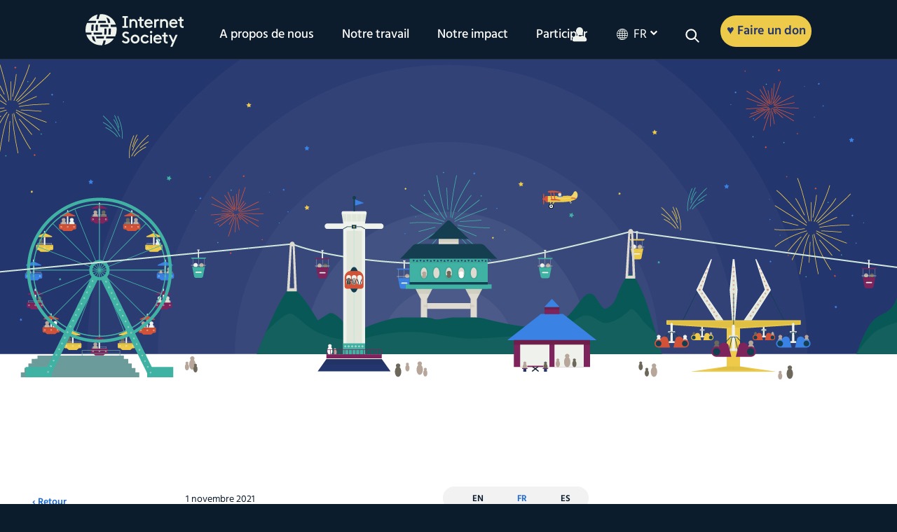

--- FILE ---
content_type: text/html; charset=UTF-8
request_url: https://www.internetsociety.org/fr/blog/2021/11/semaine-communautaire-un-evenement-en-ligne-mais-different-des-autres/
body_size: 34755
content:
<!DOCTYPE html>
<html xmlns="http://www.w3.org/1999/xhtml" lang="fr-FR">
<head>
    <meta name="viewport" content="width=device-width, initial-scale=1.0">
       
   
	<link rel="alternate" type="application/rss+xml" title="Internet Society RSS Feed" href="https://www.internetsociety.org/fr/feed/" />
	<link rel="pingback" href="https://www.internetsociety.org/xmlrpc.php" />
	<link rel="stylesheet" href="https://www.internetsociety.org/wp-content/themes/isoc/style.css" media="screen" />

<script type="application/ld+json">
{
  "@context": "https://schema.org",
  "@type": "Organization",
  "address": [{
    "@type": "PostalAddress",
    "addressLocality": "Reston",
    "addressRegion": "VA",
    "postalCode": "20190",
    "streetAddress": "11710 Plaza America Drive, Suite 400",
    "telephone": "+1-703-439-2120"
  },
   {
    "@type": "PostalAddress",
    "addressLocality": "Geneva, Switzerland",
    "postalCode": "CH-1201",
    "streetAddress": "Rue Vallin 2",
    "telephone": "+41-22-807-1444"
  }],
  "email": "isoc@isoc.org",
  "name": "Internet Society"
    
}
</script>

	<!-- media="print": load the stylesheet without delaying page rendering, asynchronously! -->
	<!--  onload="this.media='all'": apply that stylesheet to screen once it loads -->
	<link rel="stylesheet" href="https://maxcdn.bootstrapcdn.com/font-awesome/4.7.0/css/font-awesome.min.css" media="print" onload="this.media='all'" />

	  
	

	
	
	<link rel="apple-touch-icon" sizes="57x57" href="https://www.internetsociety.org/wp-content/themes/isoc/dist/images/favicon/apple-icon-57x57.png">
<link rel="apple-touch-icon" sizes="60x60" href="https://www.internetsociety.org/wp-content/themes/isoc/dist/images/favicon/apple-icon-60x60.png">
<link rel="apple-touch-icon" sizes="72x72" href="https://www.internetsociety.org/wp-content/themes/isoc/dist/images/favicon/apple-icon-72x72.png">
<link rel="apple-touch-icon" sizes="76x76" href="https://www.internetsociety.org/wp-content/themes/isoc/dist/images/favicon/apple-icon-76x76.png">
<link rel="apple-touch-icon" sizes="114x114" href="https://www.internetsociety.org/wp-content/themes/isoc/dist/images/favicon/apple-icon-114x114.png">
<link rel="apple-touch-icon" sizes="120x120" href="https://www.internetsociety.org/wp-content/themes/isoc/dist/images/favicon/apple-icon-120x120.png">
<link rel="apple-touch-icon" sizes="144x144" href="https://www.internetsociety.org/wp-content/themes/isoc/dist/images/favicon/apple-icon-144x144.png">
<link rel="apple-touch-icon" sizes="152x152" href="https://www.internetsociety.org/wp-content/themes/isoc/dist/images/favicon/apple-icon-152x152.png">
<link rel="apple-touch-icon" sizes="180x180" href="https://www.internetsociety.org/wp-content/themes/isoc/dist/images/favicon/apple-icon-180x180.png">
<link rel="icon" type="image/png" sizes="192x192" href="https://www.internetsociety.org/wp-content/themes/isoc/dist/images/favicon/android-icon-192x192.png">
<link rel="icon" type="image/png" sizes="32x32" href="https://www.internetsociety.org/wp-content/themes/isoc/dist/images/favicon/favicon-32x32.png">
<link rel="icon" type="image/png" sizes="96x96" href="https://www.internetsociety.org/wp-content/themes/isoc/dist/images/favicon/favicon-96x96.png">
<link rel="icon" type="image/png" sizes="16x16" href="https://www.internetsociety.org/wp-content/themes/isoc/dist/images/favicon/favicon-16x16.png">
<meta name="msapplication-TileColor" content="#ffffff">
<meta name="msapplication-TileImage" content="/ms-icon-144x144.png">
<meta name="theme-color" content="#ffffff">	<meta name='robots' content='index, follow, max-image-preview:large, max-snippet:-1, max-video-preview:-1' />
	<style>img:is([sizes="auto" i], [sizes^="auto," i]) { contain-intrinsic-size: 3000px 1500px }</style>
	<link rel="alternate" href="https://www.internetsociety.org/blog/2021/11/community-week-an-online-event-but-not-as-you-know-it/" hreflang="x-default" />
<link rel="alternate" hreflang="en" href="https://www.internetsociety.org/blog/2021/11/community-week-an-online-event-but-not-as-you-know-it/" />
<link rel="alternate" hreflang="fr" href="https://www.internetsociety.org/fr/blog/2021/11/semaine-communautaire-un-evenement-en-ligne-mais-different-des-autres/" />
<link rel="alternate" hreflang="es" href="https://www.internetsociety.org/es/blog/2021/11/semana-de-la-comunidad-un-evento-en-linea-pero-no-como-los-que-conoces/" />
<link rel="alternate" hreflang="x-default" href="https://www.internetsociety.org/blog/2021/11/community-week-an-online-event-but-not-as-you-know-it/" />

	<!-- This site is optimized with the Yoast SEO plugin v26.7 - https://yoast.com/wordpress/plugins/seo/ -->
	<title>Semaine communautaire : Un événement en ligne, mais différent des autres ! - Internet Society</title>
	<link rel="canonical" href="https://www.internetsociety.org/es/blog/2021/11/semana-de-la-comunidad-un-evento-en-linea-pero-no-como-los-que-conoces/" />
	<meta property="og:locale" content="fr_FR" />
	<meta property="og:type" content="article" />
	<meta property="og:title" content="Semaine communautaire : Un événement en ligne, mais différent des autres ! - Internet Society" />
	<meta property="og:description" content="Des initiatives locales aux changements révolutionnaires, la Semaine communautaire mettra en lumière la façon dont la communauté de l&#039;Internet Society relève les principaux défis de l&#039;Internet." />
	<meta property="og:url" content="https://www.internetsociety.org/es/blog/2021/11/semana-de-la-comunidad-un-evento-en-linea-pero-no-como-los-que-conoces/" />
	<meta property="og:site_name" content="Internet Society" />
	<meta property="article:publisher" content="https://www.facebook.com/InternetSociety" />
	<meta property="article:published_time" content="2021-11-01T08:59:50+00:00" />
	<meta property="article:modified_time" content="2025-09-12T12:02:58+00:00" />
	<meta property="og:image" content="https://www.internetsociety.org/wp-content/uploads/2021/11/CW-Blog-Header-Final.jpg" />
	<meta property="og:image:width" content="1280" />
	<meta property="og:image:height" content="550" />
	<meta property="og:image:type" content="image/jpeg" />
	<meta name="author" content="Christine Saegesser Baethge" />
	<meta name="twitter:card" content="summary_large_image" />
	<meta name="twitter:creator" content="@internetsociety" />
	<meta name="twitter:site" content="@internetsociety" />
	<script type="application/ld+json" class="yoast-schema-graph">{"@context":"https://schema.org","@graph":[{"@type":"Article","@id":"https://www.internetsociety.org/es/blog/2021/11/semana-de-la-comunidad-un-evento-en-linea-pero-no-como-los-que-conoces/#article","isPartOf":{"@id":"https://www.internetsociety.org/es/blog/2021/11/semana-de-la-comunidad-un-evento-en-linea-pero-no-como-los-que-conoces/"},"author":{"@id":"https://www.internetsociety.org/#/schema/person/73f90233018cae2f5f7dd67e28ad0e99"},"headline":"Semaine communautaire : Un événement en ligne, mais différent des autres !","datePublished":"2021-11-01T08:59:50+00:00","dateModified":"2025-09-12T12:02:58+00:00","mainEntityOfPage":{"@id":"https://www.internetsociety.org/es/blog/2021/11/semana-de-la-comunidad-un-evento-en-linea-pero-no-como-los-que-conoces/"},"wordCount":507,"image":{"@id":"https://www.internetsociety.org/es/blog/2021/11/semana-de-la-comunidad-un-evento-en-linea-pero-no-como-los-que-conoces/#primaryimage"},"thumbnailUrl":"https://www.internetsociety.org/wp-content/uploads/2021/11/CW-Blog-Header-Final.jpg","keywords":["Chapitres"],"articleSection":["Communauté","Promouvoir un Internet sûr et digne de confiance","Qui sommes nous","Réduire la fracture numérique"],"inLanguage":"fr-FR"},{"@type":"WebPage","@id":"https://www.internetsociety.org/es/blog/2021/11/semana-de-la-comunidad-un-evento-en-linea-pero-no-como-los-que-conoces/","url":"https://www.internetsociety.org/es/blog/2021/11/semana-de-la-comunidad-un-evento-en-linea-pero-no-como-los-que-conoces/","name":"Semaine communautaire : Un événement en ligne, mais différent des autres ! - Internet Society","isPartOf":{"@id":"https://www.internetsociety.org/#website"},"primaryImageOfPage":{"@id":"https://www.internetsociety.org/es/blog/2021/11/semana-de-la-comunidad-un-evento-en-linea-pero-no-como-los-que-conoces/#primaryimage"},"image":{"@id":"https://www.internetsociety.org/es/blog/2021/11/semana-de-la-comunidad-un-evento-en-linea-pero-no-como-los-que-conoces/#primaryimage"},"thumbnailUrl":"https://www.internetsociety.org/wp-content/uploads/2021/11/CW-Blog-Header-Final.jpg","datePublished":"2021-11-01T08:59:50+00:00","dateModified":"2025-09-12T12:02:58+00:00","author":{"@id":"https://www.internetsociety.org/#/schema/person/73f90233018cae2f5f7dd67e28ad0e99"},"breadcrumb":{"@id":"https://www.internetsociety.org/es/blog/2021/11/semana-de-la-comunidad-un-evento-en-linea-pero-no-como-los-que-conoces/#breadcrumb"},"inLanguage":"fr-FR","potentialAction":[{"@type":"ReadAction","target":["https://www.internetsociety.org/es/blog/2021/11/semana-de-la-comunidad-un-evento-en-linea-pero-no-como-los-que-conoces/"]}]},{"@type":"ImageObject","inLanguage":"fr-FR","@id":"https://www.internetsociety.org/es/blog/2021/11/semana-de-la-comunidad-un-evento-en-linea-pero-no-como-los-que-conoces/#primaryimage","url":"https://www.internetsociety.org/wp-content/uploads/2021/11/CW-Blog-Header-Final.jpg","contentUrl":"https://www.internetsociety.org/wp-content/uploads/2021/11/CW-Blog-Header-Final.jpg","width":1280,"height":550},{"@type":"BreadcrumbList","@id":"https://www.internetsociety.org/es/blog/2021/11/semana-de-la-comunidad-un-evento-en-linea-pero-no-como-los-que-conoces/#breadcrumb","itemListElement":[{"@type":"ListItem","position":1,"name":"Home","item":"https://www.internetsociety.org/fr/"},{"@type":"ListItem","position":2,"name":"Semaine communautaire : Un événement en ligne, mais différent des autres !"}]},{"@type":"WebSite","@id":"https://www.internetsociety.org/#website","url":"https://www.internetsociety.org/","name":"Internet Society","description":"We are a global charitable organization empowering people to keep the Internet a force for good: open, globally connected, secure, and trustworthy.","potentialAction":[{"@type":"SearchAction","target":{"@type":"EntryPoint","urlTemplate":"https://www.internetsociety.org/?s={search_term_string}"},"query-input":{"@type":"PropertyValueSpecification","valueRequired":true,"valueName":"search_term_string"}}],"inLanguage":"fr-FR"},{"@type":"Person","@id":"https://www.internetsociety.org/#/schema/person/73f90233018cae2f5f7dd67e28ad0e99","name":"Christine Saegesser Baethge","url":"https://www.internetsociety.org/fr/author/saegesser-baethge/"}]}</script>
	<!-- / Yoast SEO plugin. -->


<link rel="alternate" type="application/rss+xml" title="Internet Society &raquo; Flux" href="https://www.internetsociety.org/fr/feed/" />
<link rel="alternate" type="application/rss+xml" title="Internet Society &raquo; Flux des commentaires" href="https://www.internetsociety.org/fr/comments/feed/" />
<link rel='stylesheet' id='wp-block-library-css' href='https://www.internetsociety.org/wp-includes/css/dist/block-library/style.min.css?ver=6.8.3' media='all' />
<style id='classic-theme-styles-inline-css'>
/*! This file is auto-generated */
.wp-block-button__link{color:#fff;background-color:#32373c;border-radius:9999px;box-shadow:none;text-decoration:none;padding:calc(.667em + 2px) calc(1.333em + 2px);font-size:1.125em}.wp-block-file__button{background:#32373c;color:#fff;text-decoration:none}
</style>
<style id='global-styles-inline-css'>
:root{--wp--preset--aspect-ratio--square: 1;--wp--preset--aspect-ratio--4-3: 4/3;--wp--preset--aspect-ratio--3-4: 3/4;--wp--preset--aspect-ratio--3-2: 3/2;--wp--preset--aspect-ratio--2-3: 2/3;--wp--preset--aspect-ratio--16-9: 16/9;--wp--preset--aspect-ratio--9-16: 9/16;--wp--preset--color--black: #000000;--wp--preset--color--cyan-bluish-gray: #abb8c3;--wp--preset--color--white: #ffffff;--wp--preset--color--pale-pink: #f78da7;--wp--preset--color--vivid-red: #cf2e2e;--wp--preset--color--luminous-vivid-orange: #ff6900;--wp--preset--color--luminous-vivid-amber: #fcb900;--wp--preset--color--light-green-cyan: #7bdcb5;--wp--preset--color--vivid-green-cyan: #00d084;--wp--preset--color--pale-cyan-blue: #8ed1fc;--wp--preset--color--vivid-cyan-blue: #0693e3;--wp--preset--color--vivid-purple: #9b51e0;--wp--preset--color--ground-navy: #0c1c2c;--wp--preset--color--ground-blue: #3a82e4;--wp--preset--color--ground-green: #40b2a4;--wp--preset--color--green: #02837d;--wp--preset--color--neutral-white: #eff2ec;--wp--preset--color--neutral-putty: #dedad0;--wp--preset--color--neutral-green: #d0e6da;--wp--preset--color--depth-green: #085856;--wp--preset--color--depth-blue: #24366e;--wp--preset--color--depth-teal: #143e50;--wp--preset--color--accent-purple: #7e245c;--wp--preset--color--accent-orange: #d25238;--wp--preset--color--accent-yellow: #eeca4a;--wp--preset--gradient--vivid-cyan-blue-to-vivid-purple: linear-gradient(135deg,rgba(6,147,227,1) 0%,rgb(155,81,224) 100%);--wp--preset--gradient--light-green-cyan-to-vivid-green-cyan: linear-gradient(135deg,rgb(122,220,180) 0%,rgb(0,208,130) 100%);--wp--preset--gradient--luminous-vivid-amber-to-luminous-vivid-orange: linear-gradient(135deg,rgba(252,185,0,1) 0%,rgba(255,105,0,1) 100%);--wp--preset--gradient--luminous-vivid-orange-to-vivid-red: linear-gradient(135deg,rgba(255,105,0,1) 0%,rgb(207,46,46) 100%);--wp--preset--gradient--very-light-gray-to-cyan-bluish-gray: linear-gradient(135deg,rgb(238,238,238) 0%,rgb(169,184,195) 100%);--wp--preset--gradient--cool-to-warm-spectrum: linear-gradient(135deg,rgb(74,234,220) 0%,rgb(151,120,209) 20%,rgb(207,42,186) 40%,rgb(238,44,130) 60%,rgb(251,105,98) 80%,rgb(254,248,76) 100%);--wp--preset--gradient--blush-light-purple: linear-gradient(135deg,rgb(255,206,236) 0%,rgb(152,150,240) 100%);--wp--preset--gradient--blush-bordeaux: linear-gradient(135deg,rgb(254,205,165) 0%,rgb(254,45,45) 50%,rgb(107,0,62) 100%);--wp--preset--gradient--luminous-dusk: linear-gradient(135deg,rgb(255,203,112) 0%,rgb(199,81,192) 50%,rgb(65,88,208) 100%);--wp--preset--gradient--pale-ocean: linear-gradient(135deg,rgb(255,245,203) 0%,rgb(182,227,212) 50%,rgb(51,167,181) 100%);--wp--preset--gradient--electric-grass: linear-gradient(135deg,rgb(202,248,128) 0%,rgb(113,206,126) 100%);--wp--preset--gradient--midnight: linear-gradient(135deg,rgb(2,3,129) 0%,rgb(40,116,252) 100%);--wp--preset--font-size--small: 13px;--wp--preset--font-size--medium: 20px;--wp--preset--font-size--large: 36px;--wp--preset--font-size--x-large: 42px;--wp--preset--font-size--12: 12px;--wp--preset--font-size--18: 18px;--wp--preset--font-size--26: 26px;--wp--preset--font-size--28: 28px;--wp--preset--font-size--32: 32px;--wp--preset--font-size--48: 48px;--wp--preset--font-size--60: 60px;--wp--preset--font-size--72: 72px;--wp--preset--spacing--20: 0.44rem;--wp--preset--spacing--30: 0.67rem;--wp--preset--spacing--40: 1rem;--wp--preset--spacing--50: 1.5rem;--wp--preset--spacing--60: 2.25rem;--wp--preset--spacing--70: 3.38rem;--wp--preset--spacing--80: 5.06rem;--wp--preset--shadow--natural: 6px 6px 9px rgba(0, 0, 0, 0.2);--wp--preset--shadow--deep: 12px 12px 50px rgba(0, 0, 0, 0.4);--wp--preset--shadow--sharp: 6px 6px 0px rgba(0, 0, 0, 0.2);--wp--preset--shadow--outlined: 6px 6px 0px -3px rgba(255, 255, 255, 1), 6px 6px rgba(0, 0, 0, 1);--wp--preset--shadow--crisp: 6px 6px 0px rgba(0, 0, 0, 1);}:where(.is-layout-flex){gap: 0.5em;}:where(.is-layout-grid){gap: 0.5em;}body .is-layout-flex{display: flex;}.is-layout-flex{flex-wrap: wrap;align-items: center;}.is-layout-flex > :is(*, div){margin: 0;}body .is-layout-grid{display: grid;}.is-layout-grid > :is(*, div){margin: 0;}:where(.wp-block-columns.is-layout-flex){gap: 2em;}:where(.wp-block-columns.is-layout-grid){gap: 2em;}:where(.wp-block-post-template.is-layout-flex){gap: 1.25em;}:where(.wp-block-post-template.is-layout-grid){gap: 1.25em;}.has-black-color{color: var(--wp--preset--color--black) !important;}.has-cyan-bluish-gray-color{color: var(--wp--preset--color--cyan-bluish-gray) !important;}.has-white-color{color: var(--wp--preset--color--white) !important;}.has-pale-pink-color{color: var(--wp--preset--color--pale-pink) !important;}.has-vivid-red-color{color: var(--wp--preset--color--vivid-red) !important;}.has-luminous-vivid-orange-color{color: var(--wp--preset--color--luminous-vivid-orange) !important;}.has-luminous-vivid-amber-color{color: var(--wp--preset--color--luminous-vivid-amber) !important;}.has-light-green-cyan-color{color: var(--wp--preset--color--light-green-cyan) !important;}.has-vivid-green-cyan-color{color: var(--wp--preset--color--vivid-green-cyan) !important;}.has-pale-cyan-blue-color{color: var(--wp--preset--color--pale-cyan-blue) !important;}.has-vivid-cyan-blue-color{color: var(--wp--preset--color--vivid-cyan-blue) !important;}.has-vivid-purple-color{color: var(--wp--preset--color--vivid-purple) !important;}.has-black-background-color{background-color: var(--wp--preset--color--black) !important;}.has-cyan-bluish-gray-background-color{background-color: var(--wp--preset--color--cyan-bluish-gray) !important;}.has-white-background-color{background-color: var(--wp--preset--color--white) !important;}.has-pale-pink-background-color{background-color: var(--wp--preset--color--pale-pink) !important;}.has-vivid-red-background-color{background-color: var(--wp--preset--color--vivid-red) !important;}.has-luminous-vivid-orange-background-color{background-color: var(--wp--preset--color--luminous-vivid-orange) !important;}.has-luminous-vivid-amber-background-color{background-color: var(--wp--preset--color--luminous-vivid-amber) !important;}.has-light-green-cyan-background-color{background-color: var(--wp--preset--color--light-green-cyan) !important;}.has-vivid-green-cyan-background-color{background-color: var(--wp--preset--color--vivid-green-cyan) !important;}.has-pale-cyan-blue-background-color{background-color: var(--wp--preset--color--pale-cyan-blue) !important;}.has-vivid-cyan-blue-background-color{background-color: var(--wp--preset--color--vivid-cyan-blue) !important;}.has-vivid-purple-background-color{background-color: var(--wp--preset--color--vivid-purple) !important;}.has-black-border-color{border-color: var(--wp--preset--color--black) !important;}.has-cyan-bluish-gray-border-color{border-color: var(--wp--preset--color--cyan-bluish-gray) !important;}.has-white-border-color{border-color: var(--wp--preset--color--white) !important;}.has-pale-pink-border-color{border-color: var(--wp--preset--color--pale-pink) !important;}.has-vivid-red-border-color{border-color: var(--wp--preset--color--vivid-red) !important;}.has-luminous-vivid-orange-border-color{border-color: var(--wp--preset--color--luminous-vivid-orange) !important;}.has-luminous-vivid-amber-border-color{border-color: var(--wp--preset--color--luminous-vivid-amber) !important;}.has-light-green-cyan-border-color{border-color: var(--wp--preset--color--light-green-cyan) !important;}.has-vivid-green-cyan-border-color{border-color: var(--wp--preset--color--vivid-green-cyan) !important;}.has-pale-cyan-blue-border-color{border-color: var(--wp--preset--color--pale-cyan-blue) !important;}.has-vivid-cyan-blue-border-color{border-color: var(--wp--preset--color--vivid-cyan-blue) !important;}.has-vivid-purple-border-color{border-color: var(--wp--preset--color--vivid-purple) !important;}.has-vivid-cyan-blue-to-vivid-purple-gradient-background{background: var(--wp--preset--gradient--vivid-cyan-blue-to-vivid-purple) !important;}.has-light-green-cyan-to-vivid-green-cyan-gradient-background{background: var(--wp--preset--gradient--light-green-cyan-to-vivid-green-cyan) !important;}.has-luminous-vivid-amber-to-luminous-vivid-orange-gradient-background{background: var(--wp--preset--gradient--luminous-vivid-amber-to-luminous-vivid-orange) !important;}.has-luminous-vivid-orange-to-vivid-red-gradient-background{background: var(--wp--preset--gradient--luminous-vivid-orange-to-vivid-red) !important;}.has-very-light-gray-to-cyan-bluish-gray-gradient-background{background: var(--wp--preset--gradient--very-light-gray-to-cyan-bluish-gray) !important;}.has-cool-to-warm-spectrum-gradient-background{background: var(--wp--preset--gradient--cool-to-warm-spectrum) !important;}.has-blush-light-purple-gradient-background{background: var(--wp--preset--gradient--blush-light-purple) !important;}.has-blush-bordeaux-gradient-background{background: var(--wp--preset--gradient--blush-bordeaux) !important;}.has-luminous-dusk-gradient-background{background: var(--wp--preset--gradient--luminous-dusk) !important;}.has-pale-ocean-gradient-background{background: var(--wp--preset--gradient--pale-ocean) !important;}.has-electric-grass-gradient-background{background: var(--wp--preset--gradient--electric-grass) !important;}.has-midnight-gradient-background{background: var(--wp--preset--gradient--midnight) !important;}.has-small-font-size{font-size: var(--wp--preset--font-size--small) !important;}.has-medium-font-size{font-size: var(--wp--preset--font-size--medium) !important;}.has-large-font-size{font-size: var(--wp--preset--font-size--large) !important;}.has-x-large-font-size{font-size: var(--wp--preset--font-size--x-large) !important;}
:where(.wp-block-post-template.is-layout-flex){gap: 1.25em;}:where(.wp-block-post-template.is-layout-grid){gap: 1.25em;}
:where(.wp-block-columns.is-layout-flex){gap: 2em;}:where(.wp-block-columns.is-layout-grid){gap: 2em;}
:root :where(.wp-block-pullquote){font-size: 1.5em;line-height: 1.6;}
</style>
<link rel='stylesheet' id='main-css-css' href='https://www.internetsociety.org/wp-content/themes/isoc/dist/css/style.css' media='all' />
<script id="wpml-cookie-js-extra">
var wpml_cookies = {"wp-wpml_current_language":{"value":"fr","expires":1,"path":"\/"}};
var wpml_cookies = {"wp-wpml_current_language":{"value":"fr","expires":1,"path":"\/"}};
</script>
<script src="https://www.internetsociety.org/wp-content/plugins/sitepress-multilingual-cms/res/js/cookies/language-cookie.js?ver=486900" id="wpml-cookie-js" defer data-wp-strategy="defer"></script>
<script src="https://www.internetsociety.org/wp-includes/js/jquery/jquery.js?ver=1.12.4" id="jquery-js"></script>
<link rel="https://api.w.org/" href="https://www.internetsociety.org/fr/wp-json/" /><link rel="alternate" title="JSON" type="application/json" href="https://www.internetsociety.org/fr/wp-json/wp/v2/posts/155096" /><link rel="EditURI" type="application/rsd+xml" title="RSD" href="https://www.internetsociety.org/xmlrpc.php?rsd" />
<meta name="generator" content="WordPress 6.8.3" />
<link rel='shortlink' href='https://www.internetsociety.org/fr/?p=155096' />
<link rel="alternate" title="oEmbed (JSON)" type="application/json+oembed" href="https://www.internetsociety.org/fr/wp-json/oembed/1.0/embed?url=https%3A%2F%2Fwww.internetsociety.org%2Ffr%2Fblog%2F2021%2F11%2Fsemaine-communautaire-un-evenement-en-ligne-mais-different-des-autres%2F" />
<link rel="alternate" title="oEmbed (XML)" type="text/xml+oembed" href="https://www.internetsociety.org/fr/wp-json/oembed/1.0/embed?url=https%3A%2F%2Fwww.internetsociety.org%2Ffr%2Fblog%2F2021%2F11%2Fsemaine-communautaire-un-evenement-en-ligne-mais-different-des-autres%2F&#038;format=xml" />
<meta name="generator" content="WPML ver:4.8.6 stt:1,4,2;" />
<!-- Google Tag Manager -->
<script>(function(w,d,s,l,i){w[l]=w[l]||[];w[l].push({'gtm.start':
new Date().getTime(),event:'gtm.js'});var f=d.getElementsByTagName(s)[0],
j=d.createElement(s),dl=l!='dataLayer'?'&l='+l:'';j.async=true;j.src=
'https://www.googletagmanager.com/gtm.js?id='+i+dl;f.parentNode.insertBefore(j,f);
})(window,document,'script','dataLayer','GTM-5LKZWMW');</script>
<!-- End Google Tag Manager -->
<style id="uagb-style-conditional-extension">@media (min-width: 1025px){body .uag-hide-desktop.uagb-google-map__wrap,body .uag-hide-desktop{display:none !important}}@media (min-width: 768px) and (max-width: 1024px){body .uag-hide-tab.uagb-google-map__wrap,body .uag-hide-tab{display:none !important}}@media (max-width: 767px){body .uag-hide-mob.uagb-google-map__wrap,body .uag-hide-mob{display:none !important}}</style><link rel="icon" href="https://www.internetsociety.org/wp-content/uploads/2017/09/cropped-ISOC-Symbol-Ground-navy-690px-1-32x32.jpg" sizes="32x32" />
<link rel="icon" href="https://www.internetsociety.org/wp-content/uploads/2017/09/cropped-ISOC-Symbol-Ground-navy-690px-1-192x192.jpg" sizes="192x192" />
<link rel="apple-touch-icon" href="https://www.internetsociety.org/wp-content/uploads/2017/09/cropped-ISOC-Symbol-Ground-navy-690px-1-180x180.jpg" />
<meta name="msapplication-TileImage" content="https://www.internetsociety.org/wp-content/uploads/2017/09/cropped-ISOC-Symbol-Ground-navy-690px-1-270x270.jpg" />
		<style id="wp-custom-css">
			.remove-bottom-space-0{
margin-bottom: 0;	
}

.remove-padding{
	padding: 0;
}		</style>
		
</head>


	<body class="wp-singular post-template-default single single-post postid-155096 single-format-standard wp-theme-isoc post-semaine-communautaire-un-evenement-en-ligne-mais-different-des-autres">

	
	<!-- see app.js for usage -->
	<div class="breakpoint phone"></div>
	<div class="breakpoint tablet-portrait"></div>
	<div class="breakpoint tablet-landscape"></div>
	<div class="breakpoint desktop"></div>
	<div class="breakpoint xl"></div>
<div class="svg-sprite" aria-hidden="true">
  <svg xmlns="http://www.w3.org/2000/svg"><defs><style>#icon-0-dark .cls-1{fill:#3a82e4}#icon-0-dark .cls-2{fill:#0c1c2c}</style><style>#icon-1-dark .cls-1{fill:#0c1c2c}#icon-1-dark .cls-2{fill:#3a82e4}</style><style>#icon-1-light .cls-1{fill:#eef2ec}#icon-1-light .cls-2{fill:#3a82e4}</style><style>#icon-2-dark .cls-1{fill:#3a82e4}#icon-2-dark .cls-2{fill:#0c1c2c}</style><style>#icon-2-light .cls-1{fill:#3a82e4}#icon-2-light .cls-2{fill:#eef2ec}</style><style>#icon-3-dark .cls-1{fill:#3a82e4}#icon-3-dark .cls-2{fill:#0c1c2c}</style><style>#icon-3-light .cls-1{fill:#3a82e4}#icon-3-light .cls-2{fill:#eef2ec}</style><style>#icon-4-dark .cls-1{fill:#0c1c2c}#icon-4-dark .cls-2{fill:#3a82e4}</style><style>#icon-4-light .cls-1{fill:#eef2ec}#icon-4-light .cls-2{fill:#3a82e4}</style><style>#icon-5-dark .cls-1{fill:#3a82e4}#icon-5-dark .cls-2{fill:#0c1c2c}</style><style>#icon-5-light .cls-1{fill:#3a82e4}#icon-5-light .cls-2{fill:#eef2ec}</style><style>#icon-6-dark .cls-1{fill:#0c1c2c}#icon-6-dark .cls-2{fill:#3a82e4}</style><style>#icon-6-light .cls-1{fill:#eef2ec}#icon-6-light .cls-2{fill:#3a82e4}</style><style>#icon-7-dark .cls-1{fill:#0c1c2c}#icon-7-dark .cls-2{fill:#3a82e4}</style><style>#icon-7-light .cls-1{fill:#eef2ec}#icon-7-light .cls-2{fill:#3a82e4}</style><style>#icon-8-dark .cls-1{fill:#0c1c2c}#icon-8-dark .cls-2{fill:#3a82e4}</style><style>#icon-8-light .cls-1{fill:#eef2ec}#icon-8-light .cls-2{fill:#3a82e4}</style><style>#icon-9-dark .cls-1{fill:#0c1c2c}#icon-9-dark .cls-2{fill:#3a82e4}</style><style>.cls-1{fill:#edc955}.cls-2{fill:#3a82e4}</style><style>#icon-action-hover .cls-1{fill:#d0533e}#icon-action-hover .cls-2{fill:#fff}</style><style>#icon-action .cls-1{fill:#edc955}#icon-action .cls-2{fill:#d0533e}</style><style>#icon-chat .cls-1{fill:#d0533e}#icon-chat .cls-2{fill:#edc955}</style><style>#icon-comma-dark .cls-1{fill:#0c1c2c}</style><style>#icon-comma-light .cls-1{fill:#fff}</style><style>#icon-cost .cls-1{fill:#d0533e}#icon-cost .cls-2{fill:#edc955}</style><style>#icon-dash .cls-1{fill:#eef2ec}</style><style>.cls-1{fill:#edc955}.cls-2{fill:#3a82e4}</style><style>#icon-economy-hover .cls-1{fill:#d0533e}#icon-economy-hover .cls-2{fill:#fff}</style><style>#icon-economy .cls-1{fill:#edc955}#icon-economy .cls-2{fill:#d0533e}</style><style>.cls-1{fill:#3e83e0}.cls-2{fill:#edc955}</style><style>#icon-education .cls-1{fill:#d0533e}#icon-education .cls-2{fill:#edc955}</style><style>.cls-1{fill:#edc955}.cls-2{fill:#3e83e0}</style><style>#icon-empowerment-hover .cls-1{fill:#d0533e}#icon-empowerment-hover .cls-2{fill:#fff}</style><style>#icon-empowerment .cls-1{fill:#edc955}#icon-empowerment .cls-2{fill:#d0533e}</style><style>.cls-1{fill:#edc955}.cls-2{fill:#3e83e0}</style><style>#icon-event-hover .cls-1{fill:#d0533e}#icon-event-hover .cls-2{fill:#fff}</style><style>#icon-event .cls-1{fill:#edc955}#icon-event .cls-2{fill:#d0533e}</style><style>.cls-1{fill:#edc955}.cls-2{fill:#3e83e0}</style><style>#icon-grants-hover .cls-1{fill:#d0533e}#icon-grants-hover .cls-2{fill:#fff}</style><style>#icon-grants .cls-1{fill:#edc955}#icon-grants .cls-2{fill:#d0533e}</style><style>.cls-1{fill:#edc955}.cls-2{fill:#3a82e4}</style><style>.cls-1{fill:#edc955}.cls-2{fill:#3e83e0}</style><style>#icon-internet-hover .cls-1{fill:#d0533e}#icon-internet-hover .cls-2{fill:#fff}</style><style>#icon-internet .cls-1{fill:#edc955}#icon-internet .cls-2{fill:#d0533e}</style><style>.cls-1{fill:#edc955}.cls-2{fill:#3a82e4}</style><style>#icon-member-hover .cls-1{fill:#d0533e}#icon-member-hover .cls-2{fill:#fff}</style><style>#icon-member .cls-1{fill:#edc955}#icon-member .cls-2{fill:#d0533e}</style><style>.cls-1{fill:#edc955}.cls-2{fill:#3a82e4}</style><style>#icon-mobile-hover .cls-1{fill:#d0533e}#icon-mobile-hover .cls-2{fill:#fff}</style><style>#icon-mobile .cls-1{fill:#edc955}#icon-mobile .cls-2{fill:#d0533e}</style><style>#icon-network-blue .cls-1{fill:#edc955}#icon-network-blue .cls-2{fill:#3a82e4}</style><style>#icon-network-hover .cls-1{fill:#d0533e}#icon-network-hover .cls-2{fill:#fff}</style><style>#icon-network .cls-1{fill:#edc955}#icon-network .cls-2{fill:#d0533e}</style><style>.cls-1{fill:#edc955}.cls-2{fill:#3e83e0}</style><style>#icon-partner-hover .cls-1{fill:#d0533e}#icon-partner-hover .cls-2{fill:#fff}</style><style>#icon-partner .cls-1{fill:#edc955}#icon-partner .cls-2{fill:#d0533e}</style><style>.cls-1{fill:#3a82e4}.cls-2{fill:#edc955}</style><style>#icon-policy-hover .cls-1{fill:#fff}#icon-policy-hover .cls-2{fill:#d0533e}</style><style>#icon-policy .cls-1{fill:#d0533e}#icon-policy .cls-2{fill:#edc955}</style><style>.cls-1{fill:#edc955}.cls-2{fill:#3a82e4}</style><style>#icon-security-hover .cls-1{fill:#d0533e}#icon-security-hover .cls-2{fill:#fff}</style><style>#icon-security .cls-1{fill:#edc955}#icon-security .cls-2{fill:#d0533e}</style><style>.cls-1{fill:#edc955}.cls-2{fill:#3a82e4}</style><style>#icon-technology-hover .cls-1{fill:#d0533e}#icon-technology-hover .cls-2{fill:#fff}</style><style>#icon-technology .cls-1{fill:#edc955}#icon-technology .cls-2{fill:#d0533e}</style><style>.cls-1{fill:#0c1c2c}</style><style>.cls-1{fill:#eef2ec}</style></defs><symbol id="Linkedin-40x40" viewBox="0 0 40 40"><style>.st0{fill:#fff}</style><path d="M37.04 0H2.95C1.32 0 0 1.29 0 2.88v34.23C0 38.71 1.32 40 2.95 40h34.09c1.63 0 2.96-1.29 2.96-2.89V2.88C40 1.29 38.67 0 37.04 0z"/><path class="st0" d="M5.93 15h5.94v19.09H5.93V15zM8.9 5.5a3.44 3.44 0 1 1 0 6.88 3.44 3.44 0 0 1 0-6.88m6.69 9.5h5.69v2.61h.08c.79-1.5 2.73-3.08 5.62-3.08 6.01 0 7.12 3.95 7.12 9.09v10.47h-5.93V24.8c0-2.21-.04-5.06-3.08-5.06-3.09 0-3.56 2.41-3.56 4.9v9.44H15.6L15.59 15z"/></symbol><symbol id="email-40x40" viewBox="0 0 40 40"><style>.st0{fill:#fff}</style><circle cx="20" cy="20" r="20"/><path class="st0" d="M27.3 31.82h-.88c-.27 0-.48-.21-.48-.48v-.95c0-.27.21-.48.48-.48h.88c2.83 0 5.12-2.29 5.12-5.12v-1c0-.27.21-.48.48-.48h.95c.27 0 .48.21.48.48v.98c0 3.9-3.16 7.05-7.03 7.05zM32.89 8.18H7.1c-.8 0-1.43.64-1.43 1.43v20.78c0 .8.64 1.43 1.43 1.43h15.54c.27 0 .48-.21.48-.48v-.95c0-.27-.21-.48-.48-.48H7.58V12.43l11.16 11.94c.34.37.81.57 1.31.57.49 0 .97-.21 1.31-.57l11.06-11.92v7.59c0 .27.21.48.48.48h.95c.27 0 .48-.21.48-.48V9.61c0-.8-.64-1.43-1.44-1.43zM20.05 22.97L7.99 10.09h24.02L20.05 22.97z"/></symbol><symbol id="facebook-40x40" viewBox="0 0 40 40"><style>.st0{fill:#fff}</style><path d="M40 20.12C40 9.01 31.04 0 20 0S0 9.01 0 20.12C0 30.16 7.32 38.49 16.88 40V25.93H11.8v-5.81h5.08v-4.43c0-5.04 2.99-7.83 7.56-7.83 2.19 0 4.48.39 4.48.39v4.95H26.4c-2.48 0-3.25 1.55-3.25 3.15v3.77h5.55l-.89 5.81h-4.67V40C32.68 38.49 40 30.16 40 20.12z"/><path class="st0" d="M16.88 40V25.93H11.8v-5.81h5.08v-4.43c0-5.04 2.99-7.83 7.56-7.83 2.19 0 4.48.39 4.48.39v4.95H26.4c-2.48 0-3.25 1.55-3.25 3.15v3.77h5.55l-.89 5.81h-4.67V40h-6.26z"/></symbol><symbol id="icon-0-dark" viewBox="0 0 63 100"><path class="cls-1" d="M54.72 56.9c-1.31 26.62-10.22 33.53-18.6 35-.94.17-1.63.08-1.63 1.06v5a2 2 0 0 0 2.23 2c8.53-1.33 15-6.09 19.37-14.22 3.72-7 5.82-16.4 6.39-28.65a2 2 0 0 0-2-2.1h-4a1.84 1.84 0 0 0-1.76 1.91z"/><path class="cls-2" d="M28.5 94a2 2 0 0 0-1.6-2c-9.19-1.62-19-9.52-19-41.78C7.88 12.4 21.37 8 31.52 8c9.87 0 22.91 4.16 23.6 39.2 0 1.09.31 1.77 1.38 1.77h5c1.1 0 1.52-.74 1.5-1.86C62.36 15.86 51.78 0 31.52 0 10.6 0 0 16.88 0 50.19 0 80.59 8.85 97.3 26.31 100a1.93 1.93 0 0 0 2.19-2z"/></symbol><symbol id="icon-0-light" viewBox="0 0 63 100"><style>#icon-0-light .st0{display:none}#icon-0-light .st1{display:inline;fill:#d0e6da}#icon-0-light .st2{fill:#3a82e4}#icon-0-light .st3{fill:#eef2ec}</style><g class="st0"><path class="st1" d="M103.5 110h-144V-34h144v144zm-12-132h-120V98h120V-22z"/></g><path class="st2" d="M55.7 56.9c-1.3 26.6-10.2 33.5-18.6 35-.9.2-1.6.1-1.6 1.1v5c0 1.2 1.1 2.2 2.2 2 8.5-1.3 15-6.1 19.4-14.2 3.7-7 5.8-16.4 6.4-28.7.1-1.1-.9-2.1-2-2.1h-4c-1 0-1.7.8-1.8 1.9z"/><path class="st3" d="M28.5 94c0-1-.6-1.9-1.6-2-9.2-1.6-19-9.5-19-41.8C7.9 12.4 21.4 8 31.5 8c9.9 0 22.9 4.2 23.6 39.2 0 1.1.3 1.8 1.4 1.8h5c1.1 0 1.5-.7 1.5-1.9C62.4 15.9 51.8 0 31.5 0 10.6 0 0 16.9 0 50.2 0 80.6 8.8 97.3 26.3 100c1.2.2 2.2-.8 2.2-2v-4z"/></symbol><symbol id="icon-0" viewBox="0 0 63 100"><style>#icon-0 .st0{display:none}#icon-0 .st1{display:inline;fill:#d0e6da}#icon-0 .st2{fill:#eeca4a}#icon-0 .st3{fill:#eef2ec}</style><g class="st0"><path class="st1" d="M103.5 110h-144V-34h144v144zm-12-132h-120V98h120V-22z"/></g><path class="st2" d="M55.7 56.9c-1.3 26.6-10.2 33.5-18.6 35-.9.2-1.6.1-1.6 1.1v5c0 1.2 1.1 2.2 2.2 2 8.5-1.3 15-6.1 19.4-14.2 3.7-7 5.8-16.4 6.4-28.7.1-1.1-.9-2.1-2-2.1h-4c-1 0-1.7.8-1.8 1.9z"/><path class="st3" d="M28.5 94c0-1-.6-1.9-1.6-2-9.2-1.6-19-9.5-19-41.8C7.9 12.4 21.4 8 31.5 8c9.9 0 22.9 4.2 23.6 39.2 0 1.1.3 1.8 1.4 1.8h5c1.1 0 1.5-.7 1.5-1.9C62.4 15.9 51.8 0 31.5 0 10.6 0 0 16.9 0 50.2 0 80.6 8.8 97.3 26.3 100c1.2.2 2.2-.8 2.2-2v-4z"/></symbol><symbol id="icon-1-dark" viewBox="0 0 32.27 96"><path class="cls-1" d="M26.27 44h4a2 2 0 0 0 2-2V2a2 2 0 0 0-2-2h-1.73a1 1 0 0 0-.5.13L1 15.7a2 2 0 0 0-.73 2.73l2 3.46a2 2 0 0 0 2.73.74l19.27-11.12V42a2 2 0 0 0 2 2z"/><rect class="cls-2" x="24.27" y="50" width="8" height="46" rx="2" ry="2"/></symbol><symbol id="icon-1-light" viewBox="0 0 32.27 96"><path class="cls-1" d="M26.27 44h4a2 2 0 0 0 2-2V2a2 2 0 0 0-2-2h-1.73a1 1 0 0 0-.5.13L1 15.7a2 2 0 0 0-.73 2.73l2 3.46a2 2 0 0 0 2.73.74l19.27-11.12V42a2 2 0 0 0 2 2z"/><rect class="cls-2" x="24.27" y="50" width="8" height="46" rx="2" ry="2"/></symbol><symbol id="icon-1" viewBox="0 0 32.2 96"><style>#icon-1 .st0{display:none}#icon-1 .st1{display:inline;fill:#d0e6da}#icon-1 .st2{fill:#eef2ec}#icon-1 .st3{fill:#eeca4a}</style><g class="st0"><path class="st1" d="M100.2 107h-144V-37h144v144zm-12-132h-120V95h120V-25z"/></g><path class="st2" d="M26.2 44h4c1.1 0 2-.9 2-2V2c0-1.1-.9-2-2-2h-1.7c-.2 0-.3 0-.5.1L1 15.7c-1 .6-1.3 1.8-.7 2.7l2 3.5c.6 1 1.8 1.3 2.7.7l19.2-11.1V42c0 1.1.9 2 2 2z"/><path class="st3" d="M24.2 52v42c0 1.1.9 2 2 2h4c1.1 0 2-.9 2-2V52c0-1.1-.9-2-2-2h-4c-1.1 0-2 .9-2 2z"/></symbol><symbol id="icon-2-dark" viewBox="0 0 54 98.03"><path class="cls-1" d="M3.43 15.93L6.86 18a2 2 0 0 0 2.69-.59C12.74 12.8 18 8 26 8a18.14 18.14 0 0 1 16 9.2 2 2 0 0 0 2.82.71l3.39-2a2 2 0 0 0 .73-2.69A26.17 26.17 0 0 0 26 0C16.73 0 8.57 4.63 2.81 13.09a2 2 0 0 0 .62 2.84z"/><path class="cls-2" d="M52 90H8.56l32.62-41.42C47.86 39.67 52 32.64 52 25v-1a2 2 0 0 0-3-1.67l-4.07 2.45a2 2 0 0 0-1 1.48c-.43 4.37-3 9.3-9.09 17.36L.43 87.43A3.17 3.17 0 0 0 0 89v7a2 2 0 0 0 2 2h50a2 2 0 0 0 2-2v-4a2 2 0 0 0-2-2z"/></symbol><symbol id="icon-2-light" viewBox="0 0 54 98.03"><path class="cls-1" d="M3.43 15.93L6.86 18a2 2 0 0 0 2.69-.59C12.74 12.8 18 8 26 8a18.14 18.14 0 0 1 16 9.2 2 2 0 0 0 2.82.71l3.39-2a2 2 0 0 0 .73-2.69A26.17 26.17 0 0 0 26 0C16.73 0 8.57 4.63 2.81 13.09a2 2 0 0 0 .62 2.84z"/><path class="cls-2" d="M52 90H8.56l32.62-41.42C47.86 39.67 52 32.64 52 25v-1a2 2 0 0 0-3-1.67l-4.07 2.45a2 2 0 0 0-1 1.48c-.43 4.37-3 9.3-9.09 17.36L.43 87.43A3.17 3.17 0 0 0 0 89v7a2 2 0 0 0 2 2h50a2 2 0 0 0 2-2v-4a2 2 0 0 0-2-2z"/></symbol><symbol id="icon-2" viewBox="0 0 54 97.9"><style>#icon-2 .st0{display:none}#icon-2 .st1{display:inline;fill:#d0e6da}#icon-2 .st2{fill:#eeca4a}#icon-2 .st3{fill:#eef2ec}</style><g class="st0"><path class="st1" d="M98 110H-46V-34H98v144zM86-22H-34V98H86V-22z"/></g><path class="st2" d="M3.4 15.9L6.8 18c.9.6 2.1.3 2.7-.6C12.7 12.8 18 8 26 8c6.9 0 13 3.7 16 9.2.5 1 1.8 1.3 2.8.7l3.4-2c.9-.6 1.3-1.7.7-2.7C44.5 5.3 35.9 0 26 0 16.7 0 8.6 4.6 2.8 13.1c-.6.9-.3 2.2.6 2.8z"/><path class="st3" d="M52 90H8.6l32.6-41.5C47.9 39.6 52 32.6 52 25v-1c-.1-1.5-1.7-2.5-3-1.7l-4.1 2.4c-.5.3-.9.9-1 1.5-.4 4.4-3 9.3-9.1 17.4L.4 87.3c-.3.4-.4 1.2-.4 1.6v7c0 1.1.9 2 2 2h50c1.1 0 2-.9 2-2v-4c0-1-.9-1.9-2-1.9z"/></symbol><symbol id="icon-3-dark" viewBox="0 0 56.39 100"><path class="cls-1" d="M2.82 16l3.46 2a2 2 0 0 0 2.66-.6A20.9 20.9 0 0 1 26.39 8c7.47 0 13.8 3.79 16.91 9.44a2 2 0 0 0 2.79.81l3.49-2a2 2 0 0 0 .75-2.69C45.86 5.42 36.92 0 26.39 0A29.14 29.14 0 0 0 2.17 13.14 2 2 0 0 0 2.82 16z"/><path class="cls-2" d="M40.49 46.76c7.23-4.53 12.9-12.28 12.9-21.26v-1.2a2 2 0 0 0-3-1.59l-4.07 2.38a1.94 1.94 0 0 0-.93 1.56c-.67 9.26-8.76 16.35-19 16.35h-3a2 2 0 0 0-2 2v4a2 2 0 0 0 2 2h3c12.54 0 22 9.31 22 21s-9.46 20-22 20c-8.11 0-15.26-3.79-19.09-10a2 2 0 0 0-2.58-.75L1.12 83a2 2 0 0 0-.84 2.81C5.51 94.62 15.32 100 26.39 100c16.82 0 30-13 30-29 0-10.71-6.93-19.37-15.9-24.24z"/></symbol><symbol id="icon-3-light" viewBox="0 0 56.39 99.57"><path class="cls-1" d="M2.82 16l3.46 2a2 2 0 0 0 2.66-.6A20.9 20.9 0 0 1 26.39 8c7.47 0 13.8 3.79 16.91 9.44a2 2 0 0 0 2.79.81l3.49-2a2 2 0 0 0 .75-2.69C45.86 5.42 36.92 0 26.39 0A29.14 29.14 0 0 0 2.17 13.14 2 2 0 0 0 2.82 16z"/><path class="cls-2" d="M40.49 46.33c7.23-4.53 12.9-12.33 12.9-21.26v-1.2a2 2 0 0 0-3-1.59l-4.07 2.38a1.94 1.94 0 0 0-.93 1.56c-.62 9.26-8.72 16.35-19 16.35h-3a2 2 0 0 0-2 2v4a2 2 0 0 0 2 2h3c12.54 0 22 9.31 22 21s-9.46 20-22 20c-8.11 0-15.26-3.79-19.09-10a2 2 0 0 0-2.58-.75l-3.6 1.78a2 2 0 0 0-.84 2.8c5.23 8.79 15 14.17 26.12 14.17A29.85 29.85 0 0 0 56.39 70c0-10.71-6.93-18.8-15.9-23.67z"/></symbol><symbol id="icon-3" viewBox="0 0 56.4 99.5"><style>#icon-3 .st0{display:none}#icon-3 .st1{display:inline;fill:#d0e6da}#icon-3 .st2{fill:#eeca4a}#icon-3 .st3{fill:#eef2ec}</style><g class="st0"><path class="st1" d="M99.4 109h-144V-35h144v144zm-12-132h-120V97h120V-23z"/></g><path class="st2" d="M2.8 16l3.5 2c.9.5 2.1.3 2.7-.6 4.1-6 10.4-9.4 17.5-9.4 7.5 0 13.8 3.8 16.9 9.4.6 1 1.8 1.4 2.8.8l3.5-2c.9-.5 1.3-1.7.8-2.7C45.9 5.4 36.9 0 26.4 0 16.7 0 7.8 4.9 2.2 13.1c-.7 1-.4 2.3.6 2.9z"/><path class="st3" d="M40.5 46.3c7.2-4.5 12.9-12.3 12.9-21.2v-1.2c-.1-1.5-1.7-2.3-3-1.6l-4.1 2.4c-.6.3-.9.9-.9 1.5-.6 9.3-8.7 16.3-19 16.3h-3c-1.1 0-2 .9-2 2v4c0 1.1.9 2 2 2h3c12.5 0 22 9.3 22 21s-9.5 20-22 20c-8.1 0-15.3-3.8-19.1-10-.5-.9-1.7-1.2-2.6-.8l-3.6 1.8c-1 .5-1.4 1.8-.8 2.8 5.2 8.8 15 14.2 26.1 14.2 16.8 0 30-13.6 30-29.6 0-10.6-6.9-18.7-15.9-23.6z"/></symbol><symbol id="icon-4-dark" viewBox="0 0 68 101.27"><path class="cls-1" d="M66 69.27H54v-20a2 2 0 0 0-2-2h-4a2 2 0 0 0-2 2v20H10l8.72-15.49a2 2 0 0 0-.72-2.71l-4-2.26a2 2 0 0 0-2.73.74L.26 68.81a2 2 0 0 0-.26 1v5.47a2 2 0 0 0 2 2h44v22a2 2 0 0 0 2 2h4a2 2 0 0 0 2-2v-22h12a2 2 0 0 0 2-2v-4a2 2 0 0 0-2-2.01z"/><path class="cls-2" d="M20.89 45.83a2 2 0 0 0 2.73-.76L46.19 5a2 2 0 0 0-.76-2.74l-3.6-2a2 2 0 0 0-2.72.74L16.27 40.88a2 2 0 0 0 .73 2.73z"/></symbol><symbol id="icon-4-light" viewBox="0 0 68 101.27"><path class="cls-1" d="M66 69.27H54v-20a2 2 0 0 0-2-2h-4a2 2 0 0 0-2 2v20H10l8.72-15.49a2 2 0 0 0-.72-2.71l-4-2.26a2 2 0 0 0-2.73.74L.26 68.81a2 2 0 0 0-.26 1v5.47a2 2 0 0 0 2 2h44v22a2 2 0 0 0 2 2h4a2 2 0 0 0 2-2v-22h12a2 2 0 0 0 2-2v-4a2 2 0 0 0-2-2.01z"/><path class="cls-2" d="M20.89 45.83a2 2 0 0 0 2.73-.76L46.19 5a2 2 0 0 0-.76-2.74l-3.6-2a2 2 0 0 0-2.72.74L16.27 40.88a2 2 0 0 0 .73 2.73z"/></symbol><symbol id="icon-4" viewBox="0 0 68 101.2"><style>#icon-4 .st0{display:none}#icon-4 .st1{display:inline;fill:#d0e6da}#icon-4 .st2{fill:#eef2ec}#icon-4 .st3{fill:#eeca4a}</style><g class="st0"><path class="st1" d="M106 113.2H-38v-144h144v144zm-12-132H-26v120H94v-120z"/></g><path class="st2" d="M66 69.2H54v-20c0-1.1-.9-2-2-2h-4c-1.1 0-2 .9-2 2v20H10l8.7-15.5c.5-1 .2-2.2-.8-2.7L14 48.7c-1-.5-2.2-.2-2.7.7L.3 68.7c-.2.3-.3.6-.3 1v5.5c0 1.1.9 2 2 2h44v22c0 1.1.9 2 2 2h4c1.1 0 2-.9 2-2v-22h12c1.1 0 2-.9 2-2v-4c0-1.1-.9-2-2-2z"/><path class="st3" d="M20.9 45.8c1 .6 2.2.2 2.7-.8L46.2 4.9c.6-1 .2-2.2-.8-2.7l-3.6-2c-1-.5-2.2-.2-2.7.8L16.3 40.8c-.5 1-.2 2.2.7 2.7l3.9 2.3z"/></symbol><symbol id="icon-5-dark" viewBox="0 0 55.5 98"><path class="cls-1" d="M20.27 8h31.48a2 2 0 0 0 2-2V2a2 2 0 0 0-2-2H20.53a2 2 0 0 0-2 1.87l-.26 4a2 2 0 0 0 2 2.13z"/><path class="cls-2" d="M25.5 36a29.8 29.8 0 0 0-15.75 4.45L11.87 8l.38-5.84C12.33 1 11.91 0 10.75 0h-4.5a2 2 0 0 0-2 1.87l-3.1 47.68a2 2 0 0 0 1 1.84l3.21 1.95A2 2 0 0 0 8 52.8 21.59 21.59 0 0 1 25.5 44c12.54 0 22 9.89 22 23s-9.5 23-22 23a21.42 21.42 0 0 1-18.28-9.88 2 2 0 0 0-2.62-.69l-3.54 1.89a2 2 0 0 0-.76 2.83A29.72 29.72 0 0 0 25.5 98c16.82 0 30-13.62 30-31s-13.18-31-30-31z"/></symbol><symbol id="icon-5-light" viewBox="0 0 55.5 98"><path class="cls-1" d="M20.27 8h31.48a2 2 0 0 0 2-2V2a2 2 0 0 0-2-2H20.53a2 2 0 0 0-2 1.87l-.26 4a2 2 0 0 0 2 2.13z"/><path class="cls-2" d="M25.5 36a29.8 29.8 0 0 0-15.75 4.45L11.87 8l.38-5.84C12.33 1 11.91 0 10.75 0h-4.5a2 2 0 0 0-2 1.87l-3.1 47.68a2 2 0 0 0 1 1.84l3.21 1.95A2 2 0 0 0 8 52.8 21.59 21.59 0 0 1 25.5 44c12.54 0 22 9.89 22 23s-9.5 23-22 23a21.42 21.42 0 0 1-18.28-9.88 2 2 0 0 0-2.62-.69l-3.54 1.89a2 2 0 0 0-.76 2.83A29.72 29.72 0 0 0 25.5 98c16.82 0 30-13.62 30-31s-13.18-31-30-31z"/></symbol><symbol id="icon-5" viewBox="0 0 55.5 98"><style>#icon-5 .st0{display:none}#icon-5 .st1{display:inline;fill:#d0e6da}#icon-5 .st2{fill:#eeca4a}#icon-5 .st3{fill:#eef2ec}</style><g class="st0"><path class="st1" d="M94.5 108h-144V-36h144v144zm-12-132h-120V96h120V-24z"/></g><path class="st2" d="M20.3 8h31.5c1.1 0 2-.9 2-2V2c0-1.1-.9-2-2-2H20.5c-1.1 0-1.9.8-2 1.9l-.3 4c0 1.1.9 2.1 2.1 2.1z"/><path class="st3" d="M25.5 36c-5.7 0-11.1 1.6-15.8 4.5L11.9 8l.4-5.8C12.4 1 11.9.1 10.8.1H6.3C5.2.1 4.4.9 4.3 2L1.2 49.7c0 .7.3 1.5 1 1.8l3.2 1.9c.9.5 2 .3 2.7-.5C12 47.3 18.5 44 25.5 44c12.5 0 22 9.9 22 23s-9.5 23-22 23c-7.6 0-14.3-3.7-18.3-9.9-.6-.9-1.7-1.2-2.6-.7l-3.5 1.9c-1 .5-1.4 1.8-.8 2.8C5.7 92.7 15.2 98 25.5 98c16.8 0 30-13.6 30-31s-13.2-31-30-31z"/></symbol><symbol id="icon-6-dark" viewBox="0 0 59.65 100.95"><path class="cls-1" d="M26 94.26a1.75 1.75 0 0 0-1.51-1.69C14.82 90.12 8 81.34 8 70.26c0-13.11 9.46-23 22-23 11 0 19.61 7.66 21.58 18.37a2 2 0 0 0 2 1.63h4a2 2 0 0 0 2-2.32C57.11 50.24 45 39.26 30 39.26a30 30 0 0 0-8.88 1.33L41.48 5a2 2 0 0 0-.74-2.73l-3.47-2a2 2 0 0 0-2.74.73L4.16 54.15h.06A32.07 32.07 0 0 0 0 70.26c0 15.07 10 27.3 23.59 30.3 1.24.27 2.41-1 2.41-2.3z"/><path class="cls-2" d="M35.33 100.77c12.67-2.15 22.33-12.48 24.3-25.6A1.61 1.61 0 0 0 58 73.26h-4a2.68 2.68 0 0 0-2.51 2.08 21.87 21.87 0 0 1-16.83 17.42h-.19l-.69.09a2.06 2.06 0 0 0-1.78 2v4.08a2 2 0 0 0 2.25 2z"/></symbol><symbol id="icon-6-light" viewBox="0 0 59.65 100.95"><path class="cls-1" d="M26 94.26a1.75 1.75 0 0 0-1.51-1.69C14.82 90.12 8 81.34 8 70.26c0-13.11 9.46-23 22-23 11 0 19.61 7.66 21.58 18.37a2 2 0 0 0 2 1.63h4a2 2 0 0 0 2-2.32C57.11 50.24 45 39.26 30 39.26a30 30 0 0 0-8.88 1.33L41.48 5a2 2 0 0 0-.74-2.73l-3.47-2a2 2 0 0 0-2.74.73L4.16 54.15h.06A32.07 32.07 0 0 0 0 70.26c0 15.07 10 27.3 23.59 30.3 1.24.27 2.41-1 2.41-2.3z"/><path class="cls-2" d="M35.33 100.77c12.67-2.15 22.33-12.48 24.3-25.6A1.61 1.61 0 0 0 58 73.26h-4a2.68 2.68 0 0 0-2.51 2.08 21.87 21.87 0 0 1-16.83 17.42h-.19l-.69.09a2.06 2.06 0 0 0-1.78 2v4.08a2 2 0 0 0 2.25 2z"/></symbol><symbol id="icon-6" viewBox="0 0 59.6 100.9"><style>#icon-6 .st0{display:none}#icon-6 .st1{display:inline;fill:#d0e6da}#icon-6 .st2{fill:#eef2ec}#icon-6 .st3{fill:#eeca4a}</style><g class="st0"><path class="st1" d="M100 111.2H-44v-144h144v144zm-12-132H-32v120H88v-120z"/></g><path class="st2" d="M26 94.2c0-.9-.6-1.5-1.5-1.7C14.8 90.1 8 81.3 8 70.2c0-13.1 9.5-23 22-23 11 0 19.6 7.7 21.6 18.4.2.9 1 1.6 2 1.6h4c1.2 0 2.2-1.1 2-2.3C57.1 50.2 45 39.2 30 39.2c-3.1 0-6.1.5-8.9 1.3L41.5 4.9c.5-1 .2-2.2-.7-2.7l-3.5-2c-1-.5-2.2-.2-2.7.7L4.2 54.1h.1C1.5 58.8 0 64.3 0 70.2c0 15.1 10 27.3 23.6 30.3 1.2.3 2.4-1 2.4-2.3v-4z"/><path class="st3" d="M35.3 100.7c12.6-2.2 22.3-12.5 24.3-25.6.2-1.1-.6-1.9-1.6-1.9h-4c-1.2 0-2.3.9-2.5 2.1-1.8 8.9-8.3 15.6-16.8 17.4h-.2c-.1 0-.4.1-.7.1-1 .1-1.8 1-1.8 2v4.1c0 1.3 1 2.1 2.3 2 .3-.1.6-.1 1-.2z"/></symbol><symbol id="icon-7-dark" viewBox="0 0 58 99.12"><path class="cls-1" d="M33 41.72a2 2 0 0 0 .88 2.69l3.57 1.8a2 2 0 0 0 2.69-.88l17.67-35a2 2 0 0 0 .22-.9V2a2 2 0 0 0-2-2H2a2 2 0 0 0-2 2v4a2 2 0 0 0 2 2h48z"/><rect class="cls-2" x="-5.55" y="70.33" width="53.04" height="8" rx="2" ry="2" transform="rotate(-63.18 20.962 74.33)"/></symbol><symbol id="icon-7-light" viewBox="0 0 58 99.12"><path class="cls-1" d="M33 41.72a2 2 0 0 0 .88 2.69l3.57 1.8a2 2 0 0 0 2.69-.88l17.67-35a2 2 0 0 0 .22-.9V2a2 2 0 0 0-2-2H2a2 2 0 0 0-2 2v4a2 2 0 0 0 2 2h48z"/><rect class="cls-2" x="-5.55" y="70.33" width="53.04" height="8" rx="2" ry="2" transform="rotate(-63.18 20.962 74.33)"/></symbol><symbol id="icon-7" viewBox="0 0 58.1 99.1"><style>#icon-7 .st0{display:none}#icon-7 .st1{display:inline;fill:#d0e6da}#icon-7 .st2{fill:#eef2ec}#icon-7 .st3{fill:#eeca4a}</style><g class="st0"><path class="st1" d="M100 110H-44V-34h144v144zM88-22H-32V98H88V-22z"/></g><path class="st2" d="M33 41.7c-.5 1-.1 2.2.9 2.7l3.6 1.8c1 .5 2.2.1 2.7-.9l17.7-35c.1-.3.2-.6.2-.9V2c0-1.1-.9-2-2-2H2C.9 0 0 .9 0 2v4c0 1.1.9 2 2 2h48L33 41.7z"/><path class="st3" d="M28.5 50.6L6.4 94.4c-.5 1-.1 2.2.9 2.7l3.6 1.8c1 .5 2.2.1 2.7-.9l22.1-43.8c.5-1 .1-2.2-.9-2.7l-3.6-1.8c-1-.4-2.2 0-2.7.9z"/></symbol><symbol id="icon-8-dark" viewBox="0 0 60 99.54"><path class="cls-1" d="M49 31.54a1.61 1.61 0 0 0-1.54 1.08c-2.9 6.13-9.57 9.92-17.46 9.92-10.65 0-19-7.69-19-17.5 0-8.33 6.09-15.13 14.44-17A2 2 0 0 0 27 6.11V2a2 2 0 0 0-2.32-2C12.2 2.33 3 12.5 3 25a24.93 24.93 0 0 0 11.9 21.3A28 28 0 0 0 0 71c0 16 13.18 28.5 30 28.5S60 87 60 71a28 28 0 0 0-14.9-24.7 24.8 24.8 0 0 0 10.36-12c.51-1.32 0-2.72-1.46-2.72zm-19 60C17.46 91.54 8 82.73 8 71s9.46-20.5 22-20.5S52 59.36 52 71s-9.46 20.54-22 20.54z"/><path class="cls-2" d="M34.55 8.05A18.4 18.4 0 0 1 48.9 23.74a2.11 2.11 0 0 0 2.1 1.8h4a1.92 1.92 0 0 0 1.91-2.14A26.31 26.31 0 0 0 35.33 0 2 2 0 0 0 33 2v4.1a2 2 0 0 0 1.55 1.95z"/></symbol><symbol id="icon-8-light" viewBox="0 0 60 99.54"><path class="cls-1" d="M49 31.54a1.61 1.61 0 0 0-1.54 1.08c-2.9 6.13-9.57 9.92-17.46 9.92-10.65 0-19-7.69-19-17.5 0-8.33 6.09-15.13 14.44-17A2 2 0 0 0 27 6.11V2a2 2 0 0 0-2.32-2C12.2 2.33 3 12.5 3 25a24.93 24.93 0 0 0 11.9 21.3A28 28 0 0 0 0 71c0 16 13.18 28.5 30 28.5S60 87 60 71a28 28 0 0 0-14.9-24.7 24.8 24.8 0 0 0 10.36-12c.51-1.32 0-2.72-1.46-2.72zm-19 60C17.46 91.54 8 82.73 8 71s9.46-20.5 22-20.5S52 59.36 52 71s-9.46 20.54-22 20.54z"/><path class="cls-2" d="M34.55 8.05A18.4 18.4 0 0 1 48.9 23.74a2.11 2.11 0 0 0 2.1 1.8h4a1.92 1.92 0 0 0 1.91-2.14A26.31 26.31 0 0 0 35.33 0 2 2 0 0 0 33 2v4.1a2 2 0 0 0 1.55 1.95z"/></symbol><symbol id="icon-8" viewBox="0 0 60 99.5"><style>#icon-8 .st0{display:none}#icon-8 .st1{display:inline;fill:#d0e6da}#icon-8 .st2{fill:#eef2ec}#icon-8 .st3{fill:#eeca4a}</style><g class="st0"><path class="st1" d="M102 109.5H-42v-144h144v144zm-12-132H-30v120H90v-120z"/></g><path class="st2" d="M49 31.5c-.8 0-1.2.4-1.5 1.1-2.9 6.1-9.6 9.9-17.5 9.9-10.7 0-19-7.7-19-17.5 0-8.3 6.1-15.1 14.4-17 .9-.2 1.6-1 1.6-1.9V2c0-1.2-1.1-2.2-2.3-2C12.2 2.3 3 12.5 3 25c0 9 4.7 16.7 11.9 21.3C5.9 51.2 0 60.3 0 71c0 16 13.2 28.5 30 28.5S60 87 60 71c0-10.7-5.9-19.9-14.9-24.7 4.7-3 8.4-7 10.4-12 .5-1.3 0-2.7-1.5-2.7h-5v-.1zm-19 60C17.5 91.5 8 82.7 8 71s9.5-20.5 22-20.5S52 59.3 52 71s-9.5 20.5-22 20.5z"/><path class="st3" d="M34.5 8c7.7 1.8 13.5 8.1 14.4 15.7.1 1 1.1 1.8 2.1 1.8h4c1.2 0 2-1 1.9-2.1-1-11.6-9.8-21.1-21.6-23.4-1.2-.2-2.3.7-2.3 2v4.1c0 .9.6 1.7 1.5 1.9z"/></symbol><symbol id="icon-9-dark" viewBox="0 0 59.63 101.01"><path class="cls-1" d="M1.63 33.72C.4 33.72-.15 34.79 0 36c2.4 14.78 14.55 25.72 29.63 25.72a30 30 0 0 0 8.49-1.22L17.2 96a2 2 0 0 0 .71 2.74l3.45 2a2 2 0 0 0 2.74-.71l31.34-53.15h-.06a32.06 32.06 0 0 0 4.25-16.12C59.63 15.61 49.67 3.34 36 .4c-1.23-.27-2.38 1.06-2.39 2.32v4a1.65 1.65 0 0 0 1.47 1.66c9.72 2.41 16.53 11.22 16.53 22.34 0 13.11-9.46 23-22 23C18.6 53.72 10 46.08 8 35.33c-.17-.95-.44-1.61-1.4-1.61z"/><path class="cls-2" d="M1.63 27.72h4A2.55 2.55 0 0 0 8 26.09C9.79 16.62 16.77 9.54 25.95 8a2.38 2.38 0 0 0 1.68-2.3v-4A1.81 1.81 0 0 0 25.35 0C12.37 1.9 2.24 12.13 0 25.4c-.16 1.22.4 2.32 1.63 2.32z"/></symbol><symbol id="icon-9-light" viewBox="0 0 59.6 101"><style>#icon-9-light .st0{display:none}#icon-9-light .st1{display:inline;fill:#d0e6da}#icon-9-light .st2{fill:#eef2ec}#icon-9-light .st3{fill:#3a82e4}</style><g class="st0"><path class="st1" d="M99.6 109.7h-144v-144h144v144zm-12-132h-120v120h120v-120z"/></g><path class="st2" d="M1.6 33.7C.4 33.7-.2 34.8 0 36c2.4 14.8 14.5 25.7 29.6 25.7 3 0 5.8-.4 8.5-1.2L17.2 96c-.6 1-.2 2.2.7 2.7l3.4 2c1 .6 2.2.2 2.7-.7l31.4-53.2h-.1c2.7-4.7 4.2-10.2 4.2-16.1 0-15.1-10-27.4-23.6-30.3-1.2-.3-2.4 1.1-2.4 2.3v4c0 .9.6 1.4 1.5 1.7 9.7 2.4 16.5 11.2 16.5 22.3 0 13.1-9.5 23-22 23-11 0-19.7-7.6-21.6-18.4-.2-.9-.4-1.6-1.4-1.6H1.6z"/><path class="st3" d="M1.6 27.7h4c1 0 2.2-.7 2.4-1.6C9.8 16.6 16.8 9.5 25.9 8c1-.2 1.7-1.3 1.7-2.3v-4c0-1.2-1.1-1.9-2.3-1.7C12.4 1.9 2.2 12.1 0 25.4c-.2 1.2.4 2.3 1.6 2.3z"/></symbol><symbol id="icon-9" viewBox="0 0 59.5 101"><style>#icon-9 .st0{display:none}#icon-9 .st1{display:inline;fill:#d0e6da}#icon-9 .st2{fill:#eef2ec}#icon-9 .st3{fill:#eeca4a}</style><g class="st0"><path class="st1" d="M99.6 108.7h-144v-144h144v144zm-12-132h-120v120h120v-120z"/></g><path class="st2" d="M1.6 33.7C.4 33.7-.2 34.8 0 36c2.4 14.8 14.5 25.7 29.6 25.7 3 0 5.8-.4 8.5-1.2L17.2 96c-.6 1-.2 2.2.7 2.7l3.4 2c1 .6 2.2.2 2.7-.7l31.4-53.2h-.1c2.7-4.7 4.2-10.2 4.2-16.1 0-15.1-10-27.4-23.6-30.3-1.1-.3-2.3 1-2.3 2.3v4c0 .9.6 1.4 1.5 1.7 9.7 2.4 16.5 11.2 16.5 22.3 0 13.1-9.5 23-22 23-11 0-19.7-7.6-21.6-18.4-.2-.9-.4-1.6-1.4-1.6h-5z"/><path class="st3" d="M1.6 27.7h4c1 0 2.2-.7 2.4-1.6C9.7 16.6 16.7 9.6 25.9 8c1-.2 1.7-1.3 1.7-2.3v-4c0-1.2-1.1-1.9-2.3-1.7C12.3 1.9 2.2 12.1 0 25.4c-.2 1.2.4 2.3 1.6 2.3z"/></symbol><symbol id="icon-action-blue" viewBox="0 0 144 144"><path class="cls-1" d="M105.26 87.25l-2.84-2.84a2 2 0 0 1-.09-2.72q.63-.72 1.19-1.48a26.05 26.05 0 0 0-.89-32.21l-.32-.38a2 2 0 0 1 .08-2.66l2.93-2.96a1.92 1.92 0 0 1 2.8.08 34.06 34.06 0 0 1 1.13 43.74q-.53.66-1.1 1.3a2 2 0 0 1-2.89.13z"/><path class="cls-2" d="M119.17 32l-.4-.44a2 2 0 0 0-2.89-.06L113 34.3a2 2 0 0 0 0 2.7l.79.89a41.07 41.07 0 0 1 0 53.48l-.78.88A2 2 0 0 0 113 95l2.83 2.83a2 2 0 0 0 2.9-.07l.76-.85a49.07 49.07 0 0 0-.32-64.91zM94.36 25.82a4 4 0 0 0-4.82-1.55L44.25 42H25a13 13 0 0 0-13 13v16a13 13 0 0 0 9.53 12.53q.55.15 1.13.26a2 2 0 0 0 2.34-2V77.7a2 2 0 0 0-1.45-1.92A5 5 0 0 1 20 71V55a5 5 0 0 1 5-5h20a4 4 0 0 0 1.46-.28L87 33.86v58.28L46.46 76.28a4 4 0 0 0-4.64 1.3 4.19 4.19 0 0 0-.82 2.56V100a2 2 0 0 0 2 2h4a2 2 0 0 0 2-2V85.86l40.54 15.86a4 4 0 0 0 4.91-1.72 4 4 0 0 0 .55-2.07V28.1a4.1 4.1 0 0 0-.64-2.28z"/></symbol><symbol id="icon-action-hover" viewBox="0 0 144 144"><path class="cls-1" d="M105.26 87.25l-2.84-2.84a2 2 0 0 1-.09-2.72q.63-.72 1.19-1.48a26.05 26.05 0 0 0-.89-32.21l-.32-.38a2 2 0 0 1 .08-2.66l2.93-2.96a1.92 1.92 0 0 1 2.8.08 34.06 34.06 0 0 1 1.13 43.74q-.53.66-1.1 1.3a2 2 0 0 1-2.89.13z"/><path class="cls-2" d="M119.17 32l-.4-.44a2 2 0 0 0-2.89-.06L113 34.3a2 2 0 0 0 0 2.7l.79.89a41.07 41.07 0 0 1 0 53.48l-.78.88A2 2 0 0 0 113 95l2.83 2.83a2 2 0 0 0 2.9-.07l.76-.85a49.07 49.07 0 0 0-.32-64.91zM94.36 25.82a4 4 0 0 0-4.82-1.55L44.25 42H25a13 13 0 0 0-13 13v16a13 13 0 0 0 9.53 12.53q.55.15 1.13.26a2 2 0 0 0 2.34-2V77.7a2 2 0 0 0-1.45-1.92A5 5 0 0 1 20 71V55a5 5 0 0 1 5-5h20a4 4 0 0 0 1.46-.28L87 33.86v58.28L46.46 76.28a4 4 0 0 0-4.64 1.3 4.19 4.19 0 0 0-.82 2.56V100a2 2 0 0 0 2 2h4a2 2 0 0 0 2-2V85.86l40.54 15.86a4 4 0 0 0 4.91-1.72 4 4 0 0 0 .55-2.07V28.1a4.1 4.1 0 0 0-.64-2.28z"/></symbol><symbol id="icon-action" viewBox="0 0 144 144"><path class="cls-1" d="M105.26 87.25l-2.84-2.84a2 2 0 0 1-.09-2.72q.63-.72 1.19-1.48a26.05 26.05 0 0 0-.89-32.21l-.32-.38a2 2 0 0 1 .08-2.66l2.93-2.96a1.92 1.92 0 0 1 2.8.08 34.06 34.06 0 0 1 1.13 43.74q-.53.66-1.1 1.3a2 2 0 0 1-2.89.13z"/><path class="cls-2" d="M119.17 32l-.4-.44a2 2 0 0 0-2.89-.06L113 34.3a2 2 0 0 0 0 2.7l.79.89a41.07 41.07 0 0 1 0 53.48l-.78.88A2 2 0 0 0 113 95l2.83 2.83a2 2 0 0 0 2.9-.07l.76-.85a49.07 49.07 0 0 0-.32-64.91zM94.36 25.82a4 4 0 0 0-4.82-1.55L44.25 42H25a13 13 0 0 0-13 13v16a13 13 0 0 0 9.53 12.53q.55.15 1.13.26a2 2 0 0 0 2.34-2V77.7a2 2 0 0 0-1.45-1.92A5 5 0 0 1 20 71V55a5 5 0 0 1 5-5h20a4 4 0 0 0 1.46-.28L87 33.86v58.28L46.46 76.28a4 4 0 0 0-4.64 1.3 4.19 4.19 0 0 0-.82 2.56V100a2 2 0 0 0 2 2h4a2 2 0 0 0 2-2V85.86l40.54 15.86a4 4 0 0 0 4.91-1.72 4 4 0 0 0 .55-2.07V28.1a4.1 4.1 0 0 0-.64-2.28z"/></symbol><symbol id="icon-arrow" viewBox="0 0 7 12"><path d="M.886 5.875l.465.6 4.014 5.16 1.27-1.198-3.549-4.562 3.55-4.562L5.366.114 1.35 5.276z" fill-rule="nonzero"/></symbol><symbol id="icon-chat-blue" viewBox="0 0 119.3 118.4"><style>.st0{fill:#3a82e4}.st1{fill:#edc955}</style><path class="st0" d="M111.7 61.1c-4.7-4.7-11-7.6-17.7-8.1-1.1-.1-2.1.7-2.1 1.8V59c0 1 .8 1.9 1.8 2 4.7.4 9 2.5 12.3 5.8 3.9 3.9 5.9 10.3 5 16.7-.7 5.9-4.1 11.1-9.2 14.1L87.9 106v-5.2l-2.3-.8c-2.1-.7-4.1-1.8-5.9-3.1-4.2-3.2-6.9-7.9-7.6-13.1-.1-1-1-1.7-2-1.7h-4c-1.1 0-2 .9-2 2v.2c1.1 9.6 7.1 17.9 15.8 22v10.2c0 1.1.9 2 2 2 .3 0 .7-.1 1-.3l23-13.8c7.3-4.2 12.1-11.6 13.1-19.9 1.2-8.7-1.6-17.7-7.3-23.4zM23.9 27.9h32c1.1 0 2 .9 2 2v4c0 1.1-.9 2-2 2h-32c-1.1 0-2-.9-2-2v-4c0-1.1.9-2 2-2zM23.9 43.9h32c1.1 0 2 .9 2 2v4c0 1.1-.9 2-2 2h-32c-1.1 0-2-.9-2-2v-4c0-1.1.9-2 2-2z"/><path class="st0" d="M68.2 11.7C62.8 6.2 55.9 2.5 48.3.9c-1.1-.2-2.1.5-2.4 1.5V7c0 .9.6 1.8 1.5 2C64.6 13.1 75.2 30.4 71 47.5c-2.7 11.2-11.2 20-22.2 23.2l-2.9.8v18.4L17.3 62.5c-4.1-4.2-7.1-9.4-8.4-15.1-.2-.9-1.1-1.5-2-1.5h-4c-1.1 0-2 .9-2 2v.5c1.6 7.5 5.4 14.4 10.8 19.9l38.9 36.6c.8.8 2.1.8 2.8 0 .4-.4.6-.9.6-1.4V77.4c20.7-7.7 31.2-30.8 23.5-51.5-2.1-5.3-5.2-10.2-9.3-14.2z"/><path class="st1" d="M6 39.9c1.1 0 1.9-.8 2-1.9.9-16.1 13.9-29.1 30.1-30 1-.1 1.9-.9 1.9-2V2c0-1.1-.9-2-2-2h-.1C17.4 1.1 1.1 17.4 0 37.8c-.1 1.1.8 2.1 1.9 2.1H6z"/></symbol><symbol id="icon-chat-hover" viewBox="0 0 144 144"><style>#icon-chat-hover .st0{fill:#fff}#icon-chat-hover .st1{fill:#d0533e}</style><path class="st0" d="M123.8 73.2c-4.7-4.7-11-7.6-17.7-8.1-1.1-.1-2.1.7-2.1 1.8v4.2c0 1 .8 1.9 1.8 2 4.7.4 9 2.5 12.3 5.8 3.9 3.9 5.9 10.3 5 16.7-.7 5.9-4.1 11.1-9.2 14.1l-13.9 8.4v-5.2l-2.3-.8c-2.1-.7-4.1-1.8-5.9-3.1-4.2-3.2-6.9-7.9-7.6-13.1-.1-1-1-1.7-2-1.7h-4c-1.1 0-2 .9-2 2v.2c1.1 9.6 7.1 17.9 15.8 22v10.2c0 1.1.9 2 2 2 .3 0 .7-.1 1-.3l23-13.8c7.3-4.2 12.1-11.6 13.1-19.9 1.2-8.8-1.6-17.7-7.3-23.4zM36 40h32c1.1 0 2 .9 2 2v4c0 1.1-.9 2-2 2H36c-1.1 0-2-.9-2-2v-4c0-1.1.9-2 2-2zM36 56h32c1.1 0 2 .9 2 2v4c0 1.1-.9 2-2 2H36c-1.1 0-2-.9-2-2v-4c0-1.1.9-2 2-2z"/><path class="st0" d="M80.3 23.7c-5.4-5.4-12.3-9.2-19.9-10.8-1.1-.2-2.1.5-2.4 1.5V19c0 .9.6 1.8 1.5 2 17.2 4.2 27.7 21.5 23.6 38.6-2.7 11.2-11.2 20-22.2 23.2l-2.9.8V102L29.3 74.6c-4.1-4.2-7.1-9.4-8.4-15.1-.2-.9-1.1-1.5-2-1.5h-4c-1.1 0-2 .9-2 2v.5c1.6 7.5 5.4 14.4 10.8 19.9L62.6 117c.8.8 2.1.8 2.8 0 .4-.4.6-.9.6-1.4V89.5C86.7 81.7 97.2 58.7 89.5 38c-2-5.4-5.2-10.2-9.2-14.3z"/><path class="st1" d="M18.1 52c1.1 0 1.9-.8 2-1.9.9-16.2 13.8-29.1 30-30 1-.1 1.9-.9 1.9-2v-4c0-1.1-.9-2-2-2h-.1c-20.4 1.1-36.7 17.4-37.8 37.8-.1 1.1.7 2 1.8 2.1H18.1z"/></symbol><symbol id="icon-chat" viewBox="0 0 144 144"><path class="cls-1" d="M123.8 73.2a28 28 0 0 0-17.65-8.11 2 2 0 0 0-2.15 2v4a2 2 0 0 0 1.83 2 20.05 20.05 0 0 1 12.31 5.77c3.95 3.95 5.87 10.33 5 16.65a18.71 18.71 0 0 1-9.22 14.06L100 117.94v-5.16l-2.32-.78a21 21 0 0 1-5.9-3.14 19.87 19.87 0 0 1-7.6-13.09 2 2 0 0 0-2-1.73h-4a2 2 0 0 0-2 2.21A27.92 27.92 0 0 0 92 118.28v10.25a2 2 0 0 0 3 1.71l23-13.77a26.69 26.69 0 0 0 13.11-19.9c1.16-8.74-1.64-17.7-7.31-23.37z"/><rect class="cls-1" x="34" y="40" width="36" height="8" rx="2" ry="2"/><rect class="cls-1" x="34" y="56" width="36" height="8" rx="2" ry="2"/><path class="cls-1" d="M80.28 23.72a39.75 39.75 0 0 0-19.87-10.8 2 2 0 0 0-2.41 2v4.06a2 2 0 0 0 1.52 2 32 32 0 0 1 1.37 61.84l-2.89.76V102L29.33 74.59a31.81 31.81 0 0 1-8.43-15.08 2 2 0 0 0-2-1.51h-4.02a2 2 0 0 0-2 2.41 39.75 39.75 0 0 0 10.8 19.87l38.92 36.55a2 2 0 0 0 3.4-1.45V89.47a40 40 0 0 0 14.28-65.75z"/><path class="cls-2" d="M18.08 52a2 2 0 0 0 2-1.86 31.94 31.94 0 0 1 30.06-30.07 2 2 0 0 0 1.86-2v-4a2 2 0 0 0-2.13-2 39.93 39.93 0 0 0-37.8 37.8 2 2 0 0 0 2 2.13z"/></symbol><symbol id="icon-checkmark" viewBox="0 0 80 80"><g fill="none" fill-rule="evenodd"><path d="M40 6.052V2.006c0-1.153.973-2.064 2.124-2.003 20.369 1.07 36.75 17.451 37.82 37.82a2.012 2.012 0 0 1-2.003 2.124h-4.005a1.988 1.988 0 0 1-1.99-1.866c-.934-16.16-13.918-29.108-30.079-30.04A1.987 1.987 0 0 1 40 6.052" fill="#EFCC23"/><path d="M71.105 47.446c-3.663 15.19-18.185 26.194-34.86 24.285C21.63 70.058 9.887 58.314 8.215 43.697 6.309 27.023 17.31 12.505 32.5 8.842c.886-.213 1.498-1.022 1.498-1.933V2.803c0-1.27-1.172-2.23-2.414-1.963C12.648 4.91-1.354 22.426.105 42.867c1.403 19.664 17.306 35.57 36.97 36.975 20.442 1.462 37.962-12.542 42.032-31.48.267-1.243-.692-2.415-1.963-2.415h-4.106c-.912 0-1.72.613-1.933 1.5" fill="#2B72D6"/><path d="M37.627 58.446L18.808 44.07a1.555 1.555 0 0 1-.292-2.18l2.903-3.8a1.662 1.662 0 0 1 2.33-.312l13.287 10.15L54.69 21.412a1.721 1.721 0 0 1 2.387-.479l3.755 2.5a1.768 1.768 0 0 1 .491 2.451L39.896 58.067a1.576 1.576 0 0 1-2.269.38" fill="#2B72D6"/></g></symbol><symbol id="icon-comma-dark" viewBox="0 0 20.48 26.72"><path class="cls-1" d="M20.4 4.53l-6.28-3.42a2 2 0 0 0-2.43.89L1 21.36A2 2 0 0 0 1.54 24l6.23 3.42a2 2 0 0 0 2.54-1L20.93 7.13a1.92 1.92 0 0 0-.53-2.6" transform="translate(-.73 -.93)"/></symbol><symbol id="icon-comma-light" viewBox="0 0 20.48 26.72"><path class="cls-1" d="M20.4 4.53l-6.28-3.42a2 2 0 0 0-2.43.89L1 21.36A2 2 0 0 0 1.54 24l6.23 3.42a2 2 0 0 0 2.54-1L20.93 7.13a1.92 1.92 0 0 0-.53-2.6" transform="translate(-.73 -.93)"/></symbol><symbol id="icon-comma" viewBox="0 0 22 28"><path d="M20.401 4.53l-6.28-3.425c-.792-.432-1.804-.02-2.43.852L1.031 21.364c-.558 1.016-.329 2.226.509 2.685l6.233 3.424c.836.461 1.98.004 2.537-1.012L20.927 7.135c.508-1.004.298-2.154-.526-2.605" fill="#FFF" fill-rule="evenodd"/></symbol><symbol id="icon-cost-hover" viewBox="0 0 144 144"><style>#icon-cost-hover .st0{fill:none}#icon-cost-hover .st1{fill:#fff}#icon-cost-hover .st2{fill:#d0533e}</style><path class="st0" d="M37 72c0-1.1.1-2.2.2-3.3-12.4 9.3-14.9 26.8-5.7 39.2s26.8 14.9 39.2 5.7c2.2-1.6 4.1-3.5 5.7-5.7-1.1.1-2.2.2-3.3.2C53.1 108 37 91.9 37 72z"/><path class="st1" d="M108.8 75.4c-12.4 9.3-29.9 6.8-39.2-5.6s-6.8-29.9 5.6-39.2c3.6-2.7 7.7-4.5 12.1-5.2 1-.2 1.7-1 1.7-2v-4c0-1.1-.9-2-2-2h-.3c-12.4 1.9-22.9 10-27.8 21.5-8.5 3.7-15.3 10.5-19 19-18.3 7.8-26.8 28.9-19 47.2s28.9 26.8 47.2 19c8.6-3.6 15.4-10.5 19-19 8.5-3.7 15.3-10.5 19-19 11.5-4.9 19.6-15.5 21.5-27.8.2-1.1-.6-2.1-1.7-2.3h-4.3c-1 0-1.8.7-2 1.7-1.2 7-5 13.3-10.8 17.7zM54 119c-15.5 0-28-12.6-28-28 0-8.8 4.1-17 11.1-22.3 0 1.1-.1 2.2-.1 3.3 0 19.9 16.1 36 36 36 1.1 0 2.2-.1 3.3-.2C71.1 114.9 62.8 119 54 119zm35.8-24.7c-12.4 9.3-29.9 6.7-39.2-5.7-7.4-9.9-7.4-23.6 0-33.5 1.6-2.1 3.4-3.9 5.5-5.5 0 1.2-.1 2.3-.1 3.4 0 .7 0 1.4.1 2.1C57.1 73.4 71.7 87.9 90 89c.7 0 1.4.1 2.1.1 1.1 0 2.2-.1 3.3-.2-1.6 2-3.5 3.9-5.6 5.4z"/><path class="st2" d="M121.6 50h4c1.1 0 2-.9 2-2v-.3C125.3 32 113 19.8 97.3 17.4c-1.1-.2-2.1.6-2.3 1.7v4.3c0 1 .7 1.8 1.6 2 11.8 2 21 11.2 23 23 .2.9 1 1.6 2 1.6z"/></symbol><symbol id="icon-cost" viewBox="0 0 144 144"><path class="cls-1" d="M108.84 75.36a28 28 0 1 1-21.49-50 2 2 0 0 0 1.65-2v-4a2 2 0 0 0-2.29-2A36.1 36.1 0 0 0 58.9 38.88a36.21 36.21 0 0 0-19 19 36 36 0 1 0 47.23 47.23 36.21 36.21 0 0 0 19-19 36.1 36.1 0 0 0 21.47-27.82 2 2 0 0 0-2-2.29h-4a2 2 0 0 0-2 1.65 28 28 0 0 1-10.76 17.71zM54 119a28 28 0 0 1-16.84-50.35c-.1 1.1-.16 2.22-.16 3.35a36 36 0 0 0 36 36c1.13 0 2.25-.06 3.35-.16A28 28 0 0 1 54 119zm35.84-24.65a28 28 0 0 1-39.19-39.19 28.24 28.24 0 0 1 5.51-5.51c-.1 1.1-.16 2.22-.16 3.35 0 .69 0 1.38.06 2.06a36 36 0 0 0 33.88 33.88c.68 0 1.37.06 2.06.06 1.13 0 2.25-.06 3.35-.16a28.24 28.24 0 0 1-5.51 5.51z"/><path class="cls-2" d="M121.57 50h4a2 2 0 0 0 2-2.29A36.07 36.07 0 0 0 97.29 17.4a2 2 0 0 0-2.29 2v4a2 2 0 0 0 1.64 2 28.07 28.07 0 0 1 23 23 2 2 0 0 0 1.93 1.6z"/></symbol><symbol id="icon-dash-dark" viewBox="0 0 56.39 100"><path d="M53.82 54H2.57c-1.1 0-2-.9-2-2v-4c0-1.1.9-2 2-2h51.24c1.1 0 2 .9 2 2v4c.01 1.1-.89 2-1.99 2z"/></symbol><symbol id="icon-dash-light" viewBox="0 0 56.39 100"><style>.st0{fill:#eff2ec}</style><path class="st0" d="M53.82 54H2.57c-1.1 0-2-.9-2-2v-4c0-1.1.9-2 2-2h51.24c1.1 0 2 .9 2 2v4c.01 1.1-.89 2-1.99 2z"/></symbol><symbol id="icon-dash" viewBox="0 0 58 99.12"><path class="cls-1" d="M53.8 54H2.6c-1.1 0-2-.9-2-2v-4c0-1.1.9-2 2-2h51.2c1.1 0 2 .9 2 2v4c0 1.1-.9 2-2 2z"/></symbol><symbol id="icon-dot-dark" viewBox="0 0 144 144"><style>.st0{display:none}.st1{display:inline;fill:#d0e6da}.st2{fill:#2581c4}.st3{fill:#3a82e4}.st4{fill:#0c1c2c}</style><path class="st4" d="M76 130v-4c0-1.1-.9-2-2-2h-4c-1.1 0-2 .9-2 2v4c0 1.1.9 2 2 2h4c1.1 0 2-.9 2-2z" id="g-icon-dot-dark"/></symbol><symbol id="icon-economy-blue" viewBox="0 0 144 144"><path class="cls-1" d="M125.76 69h4a2 2 0 0 0 2-2.19 60.1 60.1 0 0 0-54.57-54.59 2 2 0 0 0-2.19 2v4a2 2 0 0 0 1.85 2 52.08 52.08 0 0 1 46.92 46.92 2 2 0 0 0 1.99 1.86z"/><path class="cls-2" d="M72 124a52 52 0 0 1-42-21.36l26-26 15.59 15.6a2 2 0 0 0 2.83 0L101 65.66V75a2 2 0 0 0 2 2h4a2 2 0 0 0 2-2V54a2 2 0 0 0-2-2H86a2 2 0 0 0-2 2v4a2 2 0 0 0 2 2h9.34L73 82.34 57.41 66.76a2 2 0 0 0-2.83 0L25.71 95.64a52 52 0 0 1 41.5-75.41 2 2 0 0 0 1.79-2v-4a2 2 0 0 0-2.19-2A60 60 0 1 0 131.92 75h-8A52.06 52.06 0 0 1 72 124z"/></symbol><symbol id="icon-economy-hover" viewBox="0 0 144 144"><path class="cls-1" d="M125.76 69h4a2 2 0 0 0 2-2.19 60.1 60.1 0 0 0-54.57-54.59 2 2 0 0 0-2.19 2v4a2 2 0 0 0 1.85 2 52.08 52.08 0 0 1 46.92 46.92 2 2 0 0 0 1.99 1.86z"/><path class="cls-2" d="M72 124a52 52 0 0 1-42-21.36l26-26 15.59 15.6a2 2 0 0 0 2.83 0L101 65.66V75a2 2 0 0 0 2 2h4a2 2 0 0 0 2-2V54a2 2 0 0 0-2-2H86a2 2 0 0 0-2 2v4a2 2 0 0 0 2 2h9.34L73 82.34 57.41 66.76a2 2 0 0 0-2.83 0L25.71 95.64a52 52 0 0 1 41.5-75.41 2 2 0 0 0 1.79-2v-4a2 2 0 0 0-2.19-2A60 60 0 1 0 131.92 75h-8A52.06 52.06 0 0 1 72 124z"/></symbol><symbol id="icon-economy" viewBox="0 0 144 144"><path class="cls-1" d="M125.76 69h4a2 2 0 0 0 2-2.19 60.1 60.1 0 0 0-54.57-54.59 2 2 0 0 0-2.19 2v4a2 2 0 0 0 1.85 2 52.08 52.08 0 0 1 46.92 46.92 2 2 0 0 0 1.99 1.86z"/><path class="cls-2" d="M72 124a52 52 0 0 1-42-21.36l26-26 15.59 15.6a2 2 0 0 0 2.83 0L101 65.66V75a2 2 0 0 0 2 2h4a2 2 0 0 0 2-2V54a2 2 0 0 0-2-2H86a2 2 0 0 0-2 2v4a2 2 0 0 0 2 2h9.34L73 82.34 57.41 66.76a2 2 0 0 0-2.83 0L25.71 95.64a52 52 0 0 1 41.5-75.41 2 2 0 0 0 1.79-2v-4a2 2 0 0 0-2.19-2A60 60 0 1 0 131.92 75h-8A52.06 52.06 0 0 1 72 124z"/></symbol><symbol id="icon-education-blue" viewBox="0 0 144 144"><path class="cls-1" d="M79 52.63z"/><path class="cls-2" d="M116.42 27.52a52.57 52.57 0 0 0-32.2-15.25 2 2 0 0 0-2.22 2v4a2 2 0 0 0 1.8 2 44.89 44.89 0 0 1 39.45 37 2 2 0 0 0 2 1.69h4.06a2 2 0 0 0 2-2.34 53.08 53.08 0 0 0-14.89-29.1z"/><path class="cls-1" d="M104.51 63.9l-4.33-1.44-3-7.25 2-4.08a2 2 0 0 0-.37-2.3l-1.71-1.71a2 2 0 0 0-2.3-.37l-4.08 2-7.25-3L82 41.44a2 2 0 0 0-1.89-1.36h-2.38a2 2 0 0 0-1.89 1.36l-1.44 4.33-7.25 3-4.08-2a2 2 0 0 0-2.3.37L59 48.82a2 2 0 0 0-.37 2.3l2 4.08-3 7.25-4.25 1.45A2 2 0 0 0 52 65.8v2.43a2 2 0 0 0 1.36 1.89l4.33 1.44 3 7.25-2 4.08a2 2 0 0 0 .37 2.3l1.71 1.71a2 2 0 0 0 2.3.37l4.08-2 7.25 3 1.44 4.33a2 2 0 0 0 1.89 1.36h2.43A2 2 0 0 0 82 92.57l1.44-4.33 7.25-3 4.08 2a2 2 0 0 0 2.3-.37l1.71-1.71a2 2 0 0 0 .37-2.3l-2-4.08 3-7.25 4.33-1.44a2 2 0 0 0 1.36-1.89v-2.4a2 2 0 0 0-1.33-1.9zM78.94 81.33a14.32 14.32 0 0 1-10.12-24.44 14.27 14.27 0 0 1 10.11-4.19 14.32 14.32 0 0 1 0 28.64zM129.89 65h-4a2 2 0 0 0-2 1.93v.41A43.33 43.33 0 0 1 109.33 98l-.66.6a2 2 0 0 0-.66 1.49V130a2 2 0 0 0 2 2h4a2 2 0 0 0 2-2v-27.26a51.87 51.87 0 0 0 15.87-35v-.67a2 2 0 0 0-1.99-2.07z"/><path class="cls-1" d="M56 107H38V81a2 2 0 0 0-2-2H24.13l14.69-33.34a40.16 40.16 0 0 1 8.25-12.4l.08-.08a44.63 44.63 0 0 1 27-12.92 2 2 0 0 0 1.81-2v-4a2 2 0 0 0-2.22-2 52.59 52.59 0 0 0-32.3 15.28l-.07.07a48.12 48.12 0 0 0-9.91 14.85L13.1 84.19A2 2 0 0 0 14.93 87H30v26a2 2 0 0 0 2 2h18v15a2 2 0 0 0 2 2h4a2 2 0 0 0 2-2v-21a2 2 0 0 0-2-2z"/></symbol><symbol id="icon-education-hover" viewBox="0 0 144 144"><style>#icon-education-hover .st0{fill:#0c1c2c}#icon-education-hover .st1{fill:#d0533e}#icon-education-hover .st2{fill:#fff}</style><path class="st0" d="M79 52.6z"/><path class="st1" d="M116.4 27.5c-8.6-8.7-20-14.1-32.2-15.2-1.1-.1-2.1.7-2.2 1.8v4.2c0 1 .8 1.9 1.8 2 19.9 2.1 36 17.2 39.4 37 .2 1 1 1.7 2 1.7h4.1c1.1 0 2-.9 2-2v-.4c-1.8-11-7-21.2-14.9-29.1z"/><path class="st2" d="M104.5 63.9l-4.3-1.4-3-7.2 2-4.1c.4-.8.2-1.7-.4-2.3l-1.7-1.7c-.6-.6-1.5-.8-2.3-.4l-4.1 2-7.2-3-1.5-4.4c-.3-.8-1-1.4-1.9-1.4h-2.4c-.9 0-1.6.5-1.9 1.4l-1.4 4.3-7.2 3-4.1-2c-.8-.4-1.7-.2-2.3.4L59 48.8c-.6.6-.8 1.5-.4 2.3l2 4.1-3 7.2-4.2 1.5c-.8.3-1.4 1-1.4 1.9v2.4c0 .9.5 1.6 1.4 1.9l4.3 1.4 3 7.2-2 4.1c-.4.8-.2 1.7.4 2.3l1.7 1.7c.6.6 1.5.8 2.3.4l4.1-2 7.2 3 1.4 4.3c.3.8 1 1.4 1.9 1.4h2.4c.8 0 1.6-.6 1.8-1.4l1.4-4.3 7.2-3 4.1 2c.8.4 1.7.2 2.3-.4l1.7-1.7c.6-.6.8-1.5.4-2.3l-2-4.1 3-7.2 4.3-1.4c.8-.3 1.4-1 1.4-1.9v-2.4c.1-.9-.4-1.6-1.2-1.9zM78.9 81.3c-7.9 0-14.3-6.4-14.3-14.3 0-3.8 1.5-7.4 4.2-10.1 2.7-2.7 6.3-4.2 10.1-4.2 7.9 0 14.3 6.4 14.3 14.3s-6.4 14.3-14.3 14.3zM129.9 65h-4c-1.1 0-2 .9-2 1.9v.4c-.5 11.8-5.7 22.8-14.6 30.7l-.7.6c-.4.4-.7.9-.7 1.5V130c0 1.1.9 2 2 2h4c1.1 0 2-.9 2-2v-27.3c9.6-9.2 15.3-21.7 15.9-35V67c.1-1-.7-2-1.9-2z"/><path class="st2" d="M56 107H38V81c0-1.1-.9-2-2-2H24.1l14.7-33.3c2-4.6 4.8-8.8 8.2-12.4l.1-.1c7.2-7.3 16.8-11.8 27-12.9 1-.1 1.8-1 1.8-2v-4c0-1.1-.9-2-2-2h-.2c-12.2 1.2-23.6 6.6-32.3 15.3l-.1.1c-4.2 4.3-7.6 9.3-9.9 14.8L13.1 84.2c-.4 1 0 2.2 1 2.6.3.1.5.2.8.2H30v26c0 1.1.9 2 2 2h18v15c0 1.1.9 2 2 2h4c1.1 0 2-.9 2-2v-21c0-1.1-.9-2-2-2z"/></symbol><symbol id="icon-education" viewBox="0 0 144 144"><path class="cls-1" d="M79 52.63z"/><path class="cls-2" d="M116.42 27.52a52.57 52.57 0 0 0-32.2-15.25 2 2 0 0 0-2.22 2v4a2 2 0 0 0 1.8 2 44.89 44.89 0 0 1 39.45 37 2 2 0 0 0 2 1.69h4.06a2 2 0 0 0 2-2.34 53.08 53.08 0 0 0-14.89-29.1z"/><path class="cls-1" d="M104.51 63.9l-4.33-1.44-3-7.25 2-4.08a2 2 0 0 0-.37-2.3l-1.71-1.71a2 2 0 0 0-2.3-.37l-4.08 2-7.25-3L82 41.44a2 2 0 0 0-1.89-1.36h-2.38a2 2 0 0 0-1.89 1.36l-1.44 4.33-7.25 3-4.08-2a2 2 0 0 0-2.3.37L59 48.82a2 2 0 0 0-.37 2.3l2 4.08-3 7.25-4.25 1.45A2 2 0 0 0 52 65.8v2.43a2 2 0 0 0 1.36 1.89l4.33 1.44 3 7.25-2 4.08a2 2 0 0 0 .37 2.3l1.71 1.71a2 2 0 0 0 2.3.37l4.08-2 7.25 3 1.44 4.33a2 2 0 0 0 1.89 1.36h2.43A2 2 0 0 0 82 92.57l1.44-4.33 7.25-3 4.08 2a2 2 0 0 0 2.3-.37l1.71-1.71a2 2 0 0 0 .37-2.3l-2-4.08 3-7.25 4.33-1.44a2 2 0 0 0 1.36-1.89v-2.4a2 2 0 0 0-1.33-1.9zM78.94 81.33a14.32 14.32 0 0 1-10.12-24.44 14.27 14.27 0 0 1 10.11-4.19 14.32 14.32 0 0 1 0 28.64zM129.89 65h-4a2 2 0 0 0-2 1.93v.41A43.33 43.33 0 0 1 109.33 98l-.66.6a2 2 0 0 0-.66 1.49V130a2 2 0 0 0 2 2h4a2 2 0 0 0 2-2v-27.26a51.87 51.87 0 0 0 15.87-35v-.67a2 2 0 0 0-1.99-2.07z"/><path class="cls-1" d="M56 107H38V81a2 2 0 0 0-2-2H24.13l14.69-33.34a40.16 40.16 0 0 1 8.25-12.4l.08-.08a44.63 44.63 0 0 1 27-12.92 2 2 0 0 0 1.81-2v-4a2 2 0 0 0-2.22-2 52.59 52.59 0 0 0-32.3 15.28l-.07.07a48.12 48.12 0 0 0-9.91 14.85L13.1 84.19A2 2 0 0 0 14.93 87H30v26a2 2 0 0 0 2 2h18v15a2 2 0 0 0 2 2h4a2 2 0 0 0 2-2v-21a2 2 0 0 0-2-2z"/></symbol><symbol id="icon-empowerment-blue" viewBox="0 0 144 144"><path class="cls-1" d="M46.58 72a2 2 0 0 1-1.91-2.53A16 16 0 0 1 60 58h24a16 16 0 0 1 15.33 11.47A2 2 0 0 1 97.42 72h-4.28a2 2 0 0 1-1.84-1.25A8 8 0 0 0 84 66H60a8 8 0 0 0-7.3 4.75A2 2 0 0 1 50.86 72z"/><path class="cls-2" d="M72 52a20 20 0 1 1 20-20 20 20 0 0 1-20 20zm0-32a12 12 0 1 0 12 12 12 12 0 0 0-12-12zm39 44a15 15 0 1 1 15-15 15 15 0 0 1-15 15zm0-22a7 7 0 1 0 7 7 7 7 0 0 0-7-7zM33 64a15 15 0 1 1 15-15 15 15 0 0 1-15 15zm0-22a7 7 0 1 0 7 7 7 7 0 0 0-7-7zm83 36H94a2 2 0 0 0-2 2v44H52V80a2 2 0 0 0-2-2H28a16 16 0 0 0-16 16v28a2 2 0 0 0 2 2h30v6a2 2 0 0 0 2 2h52a2 2 0 0 0 2-2v-6h30a2 2 0 0 0 2-2V94a16 16 0 0 0-16-16zm-72 38H20V94a8 8 0 0 1 8-8h16zm80 0h-24V86h16a8 8 0 0 1 8 8z"/></symbol><symbol id="icon-empowerment-hover" viewBox="0 0 144 144"><path class="cls-1" d="M46.58 72a2 2 0 0 1-1.91-2.53A16 16 0 0 1 60 58h24a16 16 0 0 1 15.33 11.47A2 2 0 0 1 97.42 72h-4.28a2 2 0 0 1-1.84-1.25A8 8 0 0 0 84 66H60a8 8 0 0 0-7.3 4.75A2 2 0 0 1 50.86 72z"/><path class="cls-2" d="M72 52a20 20 0 1 1 20-20 20 20 0 0 1-20 20zm0-32a12 12 0 1 0 12 12 12 12 0 0 0-12-12zm39 44a15 15 0 1 1 15-15 15 15 0 0 1-15 15zm0-22a7 7 0 1 0 7 7 7 7 0 0 0-7-7zM33 64a15 15 0 1 1 15-15 15 15 0 0 1-15 15zm0-22a7 7 0 1 0 7 7 7 7 0 0 0-7-7zm83 36H94a2 2 0 0 0-2 2v44H52V80a2 2 0 0 0-2-2H28a16 16 0 0 0-16 16v28a2 2 0 0 0 2 2h30v6a2 2 0 0 0 2 2h52a2 2 0 0 0 2-2v-6h30a2 2 0 0 0 2-2V94a16 16 0 0 0-16-16zm-72 38H20V94a8 8 0 0 1 8-8h16zm80 0h-24V86h16a8 8 0 0 1 8 8z"/></symbol><symbol id="icon-empowerment" viewBox="0 0 144 144"><path class="cls-1" d="M46.58 72a2 2 0 0 1-1.91-2.53A16 16 0 0 1 60 58h24a16 16 0 0 1 15.33 11.47A2 2 0 0 1 97.42 72h-4.28a2 2 0 0 1-1.84-1.25A8 8 0 0 0 84 66H60a8 8 0 0 0-7.3 4.75A2 2 0 0 1 50.86 72z"/><path class="cls-2" d="M72 52a20 20 0 1 1 20-20 20 20 0 0 1-20 20zm0-32a12 12 0 1 0 12 12 12 12 0 0 0-12-12zm39 44a15 15 0 1 1 15-15 15 15 0 0 1-15 15zm0-22a7 7 0 1 0 7 7 7 7 0 0 0-7-7zM33 64a15 15 0 1 1 15-15 15 15 0 0 1-15 15zm0-22a7 7 0 1 0 7 7 7 7 0 0 0-7-7zm83 36H94a2 2 0 0 0-2 2v44H52V80a2 2 0 0 0-2-2H28a16 16 0 0 0-16 16v28a2 2 0 0 0 2 2h30v6a2 2 0 0 0 2 2h52a2 2 0 0 0 2-2v-6h30a2 2 0 0 0 2-2V94a16 16 0 0 0-16-16zm-72 38H20V94a8 8 0 0 1 8-8h16zm80 0h-24V86h16a8 8 0 0 1 8 8z"/></symbol><symbol id="icon-event-blue" viewBox="0 0 144 144"><path class="cls-1" d="M106.57 77.48a22.06 22.06 0 0 1 17 17 2 2 0 0 0 1.89 1.52h4.08a2 2 0 0 0 2-2.33 30.08 30.08 0 0 0-24.19-24.19 2 2 0 0 0-2.33 2v4.08a2 2 0 0 0 1.55 1.92z"/><path class="cls-2" d="M109.26 88.09L97.5 99.84l-4.26-4.26a2 2 0 0 0-2.83 0l-2.83 2.83a2 2 0 0 0 0 2.83l8.5 8.5a2 2 0 0 0 2.83 0l16-16a2 2 0 0 0 0-2.83l-2.83-2.83a2 2 0 0 0-2.82.01z"/><path class="cls-2" d="M129.54 102h-4.08a2 2 0 0 0-1.95 1.57 22 22 0 1 1-26.08-26.09A2 2 0 0 0 99 75.54v-4.08a2 2 0 0 0-2.34-2A30 30 0 0 0 74.51 111H20V43h14v8a2 2 0 0 0 2 2h4a2 2 0 0 0 2-2v-8h21v8a2 2 0 0 0 2 2h4a2 2 0 0 0 2-2v-8h21v8a2 2 0 0 0 2 2h4a2 2 0 0 0 2-2v-8h14v20a2 2 0 0 0 2 2h4a2 2 0 0 0 2-2V37a2 2 0 0 0-2-2h-20v-8a2 2 0 0 0-2-2h-4a2 2 0 0 0-2 2v8H71v-8a2 2 0 0 0-2-2h-4a2 2 0 0 0-2 2v8H42v-8a2 2 0 0 0-2-2h-4a2 2 0 0 0-2 2v8H14a2 2 0 0 0-2 2v80a2 2 0 0 0 2 2h65.66a30 30 0 0 0 51.86-14.66 2 2 0 0 0-1.98-2.34z"/></symbol><symbol id="icon-event-hover" viewBox="0 0 144 144"><path class="cls-1" d="M106.57 77.48a22.06 22.06 0 0 1 17 17 2 2 0 0 0 1.89 1.52h4.08a2 2 0 0 0 2-2.33 30.08 30.08 0 0 0-24.19-24.19 2 2 0 0 0-2.33 2v4.08a2 2 0 0 0 1.55 1.92z"/><path class="cls-2" d="M109.26 88.09L97.5 99.84l-4.26-4.26a2 2 0 0 0-2.83 0l-2.83 2.83a2 2 0 0 0 0 2.83l8.5 8.5a2 2 0 0 0 2.83 0l16-16a2 2 0 0 0 0-2.83l-2.83-2.83a2 2 0 0 0-2.82.01z"/><path class="cls-2" d="M129.54 102h-4.08a2 2 0 0 0-1.95 1.57 22 22 0 1 1-26.08-26.09A2 2 0 0 0 99 75.54v-4.08a2 2 0 0 0-2.34-2A30 30 0 0 0 74.51 111H20V43h14v8a2 2 0 0 0 2 2h4a2 2 0 0 0 2-2v-8h21v8a2 2 0 0 0 2 2h4a2 2 0 0 0 2-2v-8h21v8a2 2 0 0 0 2 2h4a2 2 0 0 0 2-2v-8h14v20a2 2 0 0 0 2 2h4a2 2 0 0 0 2-2V37a2 2 0 0 0-2-2h-20v-8a2 2 0 0 0-2-2h-4a2 2 0 0 0-2 2v8H71v-8a2 2 0 0 0-2-2h-4a2 2 0 0 0-2 2v8H42v-8a2 2 0 0 0-2-2h-4a2 2 0 0 0-2 2v8H14a2 2 0 0 0-2 2v80a2 2 0 0 0 2 2h65.66a30 30 0 0 0 51.86-14.66 2 2 0 0 0-1.98-2.34z"/></symbol><symbol id="icon-event" viewBox="0 0 144 144"><path class="cls-1" d="M106.57 77.48a22.06 22.06 0 0 1 17 17 2 2 0 0 0 1.89 1.52h4.08a2 2 0 0 0 2-2.33 30.08 30.08 0 0 0-24.19-24.19 2 2 0 0 0-2.33 2v4.08a2 2 0 0 0 1.55 1.92z"/><path class="cls-2" d="M109.26 88.09L97.5 99.84l-4.26-4.26a2 2 0 0 0-2.83 0l-2.83 2.83a2 2 0 0 0 0 2.83l8.5 8.5a2 2 0 0 0 2.83 0l16-16a2 2 0 0 0 0-2.83l-2.83-2.83a2 2 0 0 0-2.82.01z"/><path class="cls-2" d="M129.54 102h-4.08a2 2 0 0 0-1.95 1.57 22 22 0 1 1-26.08-26.09A2 2 0 0 0 99 75.54v-4.08a2 2 0 0 0-2.34-2A30 30 0 0 0 74.51 111H20V43h14v8a2 2 0 0 0 2 2h4a2 2 0 0 0 2-2v-8h21v8a2 2 0 0 0 2 2h4a2 2 0 0 0 2-2v-8h21v8a2 2 0 0 0 2 2h4a2 2 0 0 0 2-2v-8h14v20a2 2 0 0 0 2 2h4a2 2 0 0 0 2-2V37a2 2 0 0 0-2-2h-20v-8a2 2 0 0 0-2-2h-4a2 2 0 0 0-2 2v8H71v-8a2 2 0 0 0-2-2h-4a2 2 0 0 0-2 2v8H42v-8a2 2 0 0 0-2-2h-4a2 2 0 0 0-2 2v8H14a2 2 0 0 0-2 2v80a2 2 0 0 0 2 2h65.66a30 30 0 0 0 51.86-14.66 2 2 0 0 0-1.98-2.34z"/></symbol><symbol id="icon-exclamation-dark" viewBox="0 0 144 144"><style>.st0{display:none}.st1{display:inline;fill:#d0e6da}.st2{fill:#2581c4}.st3{fill:#3a82e4}.st4{fill:#0c1c2c}</style><g id="g-icon-exclamation-dark"><path class="st2" d="M74 108h-4c-1.1 0-2-.9-2-2V90c0-1.1.9-2 2-2h4c1.1 0 2 .9 2 2v16c0 1.1-.9 2-2 2zM74 132h-4c-1.1 0-2-.9-2-2v-4c0-1.1.9-2 2-2h4c1.1 0 2 .9 2 2v4c0 1.1-.9 2-2 2z"/><path class="st3" d="M68 38v42c0 1.1.9 2 2 2h4c1.1 0 2-.9 2-2V38c0-1.1-.9-2-2-2h-4c-1.1 0-2 .9-2 2z"/><path class="st4" d="M74 108h-4c-1.1 0-2-.9-2-2V90c0-1.1.9-2 2-2h4c1.1 0 2 .9 2 2v16c0 1.1-.9 2-2 2zm2 22v-4c0-1.1-.9-2-2-2h-4c-1.1 0-2 .9-2 2v4c0 1.1.9 2 2 2h4c1.1 0 2-.9 2-2z"/></g></symbol><symbol id="icon-globe" viewBox="0 0 16 16"><path d="M15.923 6.902a7.955 7.955 0 0 0-1.659-3.87A7.988 7.988 0 0 0 8 0a7.987 7.987 0 0 0-6.264 3.033A7.951 7.951 0 0 0 0 8a8.02 8.02 0 0 0 1.736 4.968A7.989 7.989 0 0 0 8 16a7.988 7.988 0 0 0 6.264-3.033 7.96 7.96 0 0 0 1.659-6.065zM5.755 1.198c-.414.488-.777 1.11-1.076 1.835H2.845a7.176 7.176 0 0 1 2.91-1.835zM2.153 3.87h2.225c-.21.672-.368 1.41-.467 2.196H1.104A7.135 7.135 0 0 1 2.153 3.87zM.836 8c0-.373.03-.74.084-1.098h2.91a15.905 15.905 0 0 0 0 2.196H.92A7.186 7.186 0 0 1 .836 8zm1.317 4.13a7.138 7.138 0 0 1-1.05-2.196h2.808c.099.787.257 1.525.467 2.197H2.153zm.692.837H4.68c.299.726.662 1.347 1.076 1.835a7.175 7.175 0 0 1-2.91-1.835zm4.737 2.137c-.767-.212-1.462-.996-1.986-2.137h1.986v2.137zm0-2.973H5.266a11.907 11.907 0 0 1-.507-2.197h2.823v2.197zm0-4.131v1.098H4.669a14.463 14.463 0 0 1 0-2.196h2.913V8zm0-1.935H4.759c.109-.793.282-1.535.506-2.196h2.317v2.196zm0-3.032H5.596C6.12 1.89 6.816 1.108 7.582.896v2.137zm6.265.836a7.14 7.14 0 0 1 1.05 2.196h-2.808c-.1-.786-.257-1.524-.467-2.196h2.225zm-.692-.836H11.32c-.298-.726-.662-1.347-1.076-1.834a7.174 7.174 0 0 1 2.91 1.834zM8.418.896c.767.212 1.462.995 1.986 2.137H8.418V.896zm0 2.973h2.316c.225.661.398 1.403.507 2.196H8.418V3.87zm0 3.033h2.913a14.544 14.544 0 0 1 0 2.196H8.418V6.902zm0 3.032h2.823a11.893 11.893 0 0 1-.507 2.197H8.418V9.934zm0 5.17v-2.137h1.986c-.524 1.142-1.219 1.925-1.986 2.137zm1.827-.302c.414-.488.777-1.11 1.076-1.835h1.834a7.177 7.177 0 0 1-2.91 1.835zm3.602-2.671h-2.225c.21-.672.368-1.41.467-2.197h2.807a7.138 7.138 0 0 1-1.049 2.197zm1.233-3.033h-2.91a15.8 15.8 0 0 0 0-2.196h2.91a7.184 7.184 0 0 1 0 2.196z" fill-rule="nonzero"/></symbol><symbol id="icon-grants-blue" viewBox="0 0 144 144"><path class="cls-1" d="M25.08 46h-4a2 2 0 0 1-2-2.12v-.57a34.06 34.06 0 0 1 30.8-31.17l1-.08a2 2 0 0 1 2.14 2v4a2 2 0 0 1-1.89 2l-1 .09a26 26 0 0 0-23 23.16q0 .42-.07.84A2 2 0 0 1 25.08 46z"/><path class="cls-2" d="M110 52.6V14a2 2 0 0 0-2-2H61a2 2 0 0 0-2 2v4a2 2 0 0 0 2 2h41v32.49a26.32 26.32 0 0 0-12 47.25V115H27V54a2 2 0 0 0-2-2h-4a2 2 0 0 0-2 2v67a2 2 0 0 0 2 2h69v6.74a2 2 0 0 0 3.11 1.66l12.6-8.4h.58l12.6 8.4a2 2 0 0 0 3.11-1.66V99.18a26.31 26.31 0 0 0-12-46.58zm4 65.92l-4-2.67-4-2.67-8 5.33v-14.74a26.12 26.12 0 0 0 4 .88 26 26 0 0 0 8-.11 26.1 26.1 0 0 0 4-1zm4-26.46a18.38 18.38 0 0 1-4 2.8 18.1 18.1 0 0 1-16 .35 18.35 18.35 0 1 1 20-3.15z"/></symbol><symbol id="icon-grants-hover" viewBox="0 0 144 144"><path class="cls-1" d="M25.08 46h-4a2 2 0 0 1-2-2.12v-.57a34.06 34.06 0 0 1 30.8-31.17l1-.08a2 2 0 0 1 2.14 2v4a2 2 0 0 1-1.89 2l-1 .09a26 26 0 0 0-23 23.16q0 .42-.07.84A2 2 0 0 1 25.08 46z"/><path class="cls-2" d="M110 52.6V14a2 2 0 0 0-2-2H61a2 2 0 0 0-2 2v4a2 2 0 0 0 2 2h41v32.49a26.32 26.32 0 0 0-12 47.25V115H27V54a2 2 0 0 0-2-2h-4a2 2 0 0 0-2 2v67a2 2 0 0 0 2 2h69v6.74a2 2 0 0 0 3.11 1.66l12.6-8.4h.58l12.6 8.4a2 2 0 0 0 3.11-1.66V99.18a26.31 26.31 0 0 0-12-46.58zm4 65.92l-4-2.67-4-2.67-8 5.33v-14.74a26.12 26.12 0 0 0 4 .88 26 26 0 0 0 8-.11 26.1 26.1 0 0 0 4-1zm4-26.46a18.38 18.38 0 0 1-4 2.8 18.1 18.1 0 0 1-16 .35 18.35 18.35 0 1 1 20-3.15z"/></symbol><symbol id="icon-grants" viewBox="0 0 144 144"><path class="cls-1" d="M25.08 46h-4a2 2 0 0 1-2-2.12v-.57a34.06 34.06 0 0 1 30.8-31.17l1-.08a2 2 0 0 1 2.14 2v4a2 2 0 0 1-1.89 2l-1 .09a26 26 0 0 0-23 23.16q0 .42-.07.84A2 2 0 0 1 25.08 46z"/><path class="cls-2" d="M110 52.6V14a2 2 0 0 0-2-2H61a2 2 0 0 0-2 2v4a2 2 0 0 0 2 2h41v32.49a26.32 26.32 0 0 0-12 47.25V115H27V54a2 2 0 0 0-2-2h-4a2 2 0 0 0-2 2v67a2 2 0 0 0 2 2h69v6.74a2 2 0 0 0 3.11 1.66l12.6-8.4h.58l12.6 8.4a2 2 0 0 0 3.11-1.66V99.18a26.31 26.31 0 0 0-12-46.58zm4 65.92l-4-2.67-4-2.67-8 5.33v-14.74a26.12 26.12 0 0 0 4 .88 26 26 0 0 0 8-.11 26.1 26.1 0 0 0 4-1zm8-31.74a18.52 18.52 0 0 1-8 8.07 18.1 18.1 0 0 1-16 .35 18.35 18.35 0 1 1 24-8.42z"/></symbol><symbol id="icon-grid" viewBox="0 0 18 18"><path d="M0 0h7v7H0zM0 11h7v7H0zM11 0h7v7h-7zM11 11h7v7h-7z"/></symbol><symbol id="icon-infrastructure" viewBox="0 0 144 144"><path class="cls-1" d="M124.63 61.37a14.93 14.93 0 0 0-8.63-4.25 14.55 14.55 0 0 0-8.09 1.15A15 15 0 0 0 114 87a15.15 15.15 0 0 0 2-.15 15 15 0 0 0 8.64-25.5zM119 77a7 7 0 1 1 0-10 7 7 0 0 1 0 10z"/><path class="cls-2" d="M38.67 91.14A20.94 20.94 0 0 1 30.58 93 46.62 46.62 0 0 0 51 113.42a21 21 0 0 1 1.86-8.09 38.59 38.59 0 0 1-14.19-14.19zM39.17 39.17A46.51 46.51 0 0 0 30.58 51a20.94 20.94 0 0 1 8.09 1.85 38.59 38.59 0 0 1 14.2-14.18A21 21 0 0 1 51 30.58a46.51 46.51 0 0 0-11.83 8.59zM105.33 52.86a20.94 20.94 0 0 1 8.09-1.86A46.62 46.62 0 0 0 93 30.58a21 21 0 0 1-1.86 8.09 38.59 38.59 0 0 1 14.19 14.19zM82.63 19.37A15.09 15.09 0 1 0 86.88 28a15 15 0 0 0-4.25-8.63zM77.77 34a7.08 7.08 0 1 1 0-8.07 7 7 0 0 1 0 8.07zM105.33 91.14a38.59 38.59 0 0 1-14.19 14.19 21 21 0 0 1 1.86 8.09A46.62 46.62 0 0 0 113.42 93a20.94 20.94 0 0 1-8.09-1.86zM40.63 82.63a15.17 15.17 0 1 0-4.53 3.09 15 15 0 0 0 4.53-3.09zM34 77.77a7 7 0 1 1 1-.8 7 7 0 0 1-1 .8zM82.63 103.37a15.08 15.08 0 1 0 3.09 4.53 15 15 0 0 0-3.09-4.53zm-4.9 14.69a7.06 7.06 0 1 1 0-8.07 7 7 0 0 1 0 8.07z"/></symbol><symbol id="icon-internet-blue" viewBox="0 0 144 144"><path class="cls-1" d="M39.82 27.88l-3.65-2.11a2 2 0 0 0-2.27.18 59.94 59.94 0 0 0-19.82 31 2 2 0 0 0 .92 2.21l3.6 2.08A2 2 0 0 0 21.55 60 52.38 52.38 0 0 1 40 31.18a2 2 0 0 0-.18-3.3z"/><path class="cls-2" d="M131.87 72v-.18a59.75 59.75 0 0 0-21.68-45.87h11.91a2 2 0 0 0 2-2v-4a2 2 0 0 0-2-2h-24a2 2 0 0 0-2 2v24a2 2 0 0 0 2 2h4a2 2 0 0 0 2-2V31.33A51.85 51.85 0 0 1 123.87 72v1.16C121.52 86.3 98.72 97 72 97a93.82 93.82 0 0 1-23.42-2.9A94.59 94.59 0 0 1 46 72.18c0-27 11-50.26 24.3-52.15a2 2 0 0 0 1.75-1.95v-4a2 2 0 0 0-2.06-2 59.89 59.89 0 0 0-26.66 7.35 2 2 0 0 0 0 3.49l4 2.3a2 2 0 0 0 1.9 0q1-.49 2-.94C43.16 35.28 38 52.48 38 72.18a105 105 0 0 0 1.7 19.06C29 86.92 21.59 80.55 20.17 73.45v-1.47-1.67a2 2 0 0 0-1-1.82l-3.88-2.24a2 2 0 0 0-3 1.57c-.1 1.37-.15 2.76-.15 4.16A59.87 59.87 0 0 0 72 131.85h.09A59.78 59.78 0 0 0 131.87 72zM23.93 91.43A59.65 59.65 0 0 0 42 100.56a62 62 0 0 0 9 18.83 52.16 52.16 0 0 1-27.07-27.96zM72 123.85c-1.18 0-2.35-.05-3.51-.13-7-2-13.14-9.78-17.24-20.72A104.06 104.06 0 0 0 72 105c20.66 0 38-5.63 48.41-14.39A52 52 0 0 1 72 123.85z"/></symbol><symbol id="icon-internet-hover" viewBox="0 0 144 144"><path class="cls-1" d="M39.82 27.88l-3.65-2.11a2 2 0 0 0-2.27.18 59.94 59.94 0 0 0-19.82 31 2 2 0 0 0 .92 2.21l3.6 2.08A2 2 0 0 0 21.55 60 52.38 52.38 0 0 1 40 31.18a2 2 0 0 0-.18-3.3z"/><path class="cls-2" d="M131.87 72v-.18a59.75 59.75 0 0 0-21.68-45.87h11.91a2 2 0 0 0 2-2v-4a2 2 0 0 0-2-2h-24a2 2 0 0 0-2 2v24a2 2 0 0 0 2 2h4a2 2 0 0 0 2-2V31.33A51.85 51.85 0 0 1 123.87 72v1.16C121.52 86.3 98.72 97 72 97a93.82 93.82 0 0 1-23.42-2.9A94.59 94.59 0 0 1 46 72.18c0-27 11-50.26 24.3-52.15a2 2 0 0 0 1.75-1.95v-4a2 2 0 0 0-2.06-2 59.89 59.89 0 0 0-26.66 7.35 2 2 0 0 0 0 3.49l4 2.3a2 2 0 0 0 1.9 0q1-.49 2-.94C43.16 35.28 38 52.48 38 72.18a105 105 0 0 0 1.7 19.06C29 86.92 21.59 80.55 20.17 73.45v-1.47-1.67a2 2 0 0 0-1-1.82l-3.88-2.24a2 2 0 0 0-3 1.57c-.1 1.37-.15 2.76-.15 4.16A59.87 59.87 0 0 0 72 131.85h.09A59.78 59.78 0 0 0 131.87 72zM23.93 91.43A59.65 59.65 0 0 0 42 100.56a62 62 0 0 0 9 18.83 52.16 52.16 0 0 1-27.07-27.96zM72 123.85c-1.18 0-2.35-.05-3.51-.13-7-2-13.14-9.78-17.24-20.72A104.06 104.06 0 0 0 72 105c20.66 0 38-5.63 48.41-14.39A52 52 0 0 1 72 123.85z"/></symbol><symbol id="icon-internet" viewBox="0 0 144 144"><path class="cls-1" d="M39.82 27.88l-3.65-2.11a2 2 0 0 0-2.27.18 59.94 59.94 0 0 0-19.82 31 2 2 0 0 0 .92 2.21l3.6 2.08A2 2 0 0 0 21.55 60 52.38 52.38 0 0 1 40 31.18a2 2 0 0 0-.18-3.3z"/><path class="cls-2" d="M131.87 72v-.18a59.75 59.75 0 0 0-21.68-45.87h11.91a2 2 0 0 0 2-2v-4a2 2 0 0 0-2-2h-24a2 2 0 0 0-2 2v24a2 2 0 0 0 2 2h4a2 2 0 0 0 2-2V31.33A51.85 51.85 0 0 1 123.87 72v1.16C121.52 86.3 98.72 97 72 97a93.82 93.82 0 0 1-23.42-2.9A94.59 94.59 0 0 1 46 72.18c0-27 11-50.26 24.3-52.15a2 2 0 0 0 1.75-1.95v-4a2 2 0 0 0-2.06-2 59.89 59.89 0 0 0-26.66 7.35 2 2 0 0 0 0 3.48l4 2.3a2 2 0 0 0 1.9 0q1-.49 2-.94C43.16 35.28 38 52.48 38 72.18a105 105 0 0 0 1.7 19.06C29 86.92 21.59 80.55 20.17 73.45v-1.47-1.67a2 2 0 0 0-1-1.82l-3.88-2.24a2 2 0 0 0-3 1.57c-.1 1.37-.15 2.76-.15 4.16A59.87 59.87 0 0 0 72 131.85h.09A59.78 59.78 0 0 0 131.87 72zM23.93 91.43A59.65 59.65 0 0 0 42 100.56a62 62 0 0 0 9 18.83 52.16 52.16 0 0 1-27.07-27.96zM72 123.85c-1.18 0-2.35-.05-3.51-.13-7-2-13.14-9.78-17.24-20.72A104.06 104.06 0 0 0 72 105c20.66 0 38-5.63 48.41-14.39A52 52 0 0 1 72 123.85z"/></symbol><symbol id="icon-list" viewBox="0 0 20 17"><path d="M0 0h20v2H0zM0 5h20v2H0zM0 10h20v2H0zM0 15h20v2H0z"/></symbol><symbol id="icon-member-blue" viewBox="0 0 144 144"><path class="cls-1" d="M18.07 58h-4a2 2 0 0 1-2-2.1q0-.62.1-1.24a34.06 34.06 0 0 1 30.56-30.5l1.17-.09a2 2 0 0 1 2.1 2v4a2 2 0 0 1-1.88 2q-.65 0-1.28.12A26.05 26.05 0 0 0 20.18 54.9q-.07.61-.12 1.22A2 2 0 0 1 18.07 58z"/><path class="cls-2" d="M130 24.05H54.2a2 2 0 0 0-2 2v4A1.79 1.79 0 0 0 54 32h70v75.05H20v-41a2 2 0 0 0-2-2h-4a2 2 0 0 0-2 2v46.88a2 2 0 0 0 2 2h116a2 2 0 0 0 2-2V26.05a2 2 0 0 0-2-2z"/><rect class="cls-2" x="72" y="40" width="44" height="8" rx="2" ry="2"/><rect class="cls-2" x="72" y="56" width="44" height="8" rx="2" ry="2"/><rect class="cls-2" x="72" y="72" width="23" height="8" rx="2" ry="2"/><path class="cls-2" d="M46 71a14 14 0 1 0-14-14 14 14 0 0 0 14 14zm0-20a6 6 0 1 1-6 6 6 6 0 0 1 6-6zM30 99h4a2 2 0 0 0 2-2v-9.3a3.7 3.7 0 0 1 3.7-3.7h12.6a3.7 3.7 0 0 1 3.7 3.7V97a2 2 0 0 0 2 2h4a2 2 0 0 0 2-2v-9.3A11.7 11.7 0 0 0 52.3 76H39.7A11.7 11.7 0 0 0 28 87.7V97a2 2 0 0 0 2 2z"/></symbol><symbol id="icon-member-hover" viewBox="0 0 144 144"><path class="cls-1" d="M18.07 58h-4a2 2 0 0 1-2-2.1q0-.62.1-1.24a34.06 34.06 0 0 1 30.56-30.5l1.17-.09a2 2 0 0 1 2.1 2v4a2 2 0 0 1-1.88 2q-.65 0-1.28.12A26.05 26.05 0 0 0 20.18 54.9q-.07.61-.12 1.22A2 2 0 0 1 18.07 58z"/><path class="cls-2" d="M130 24.05H54.2a2 2 0 0 0-2 2v4A1.79 1.79 0 0 0 54 32h70v75.05H20v-41a2 2 0 0 0-2-2h-4a2 2 0 0 0-2 2v46.88a2 2 0 0 0 2 2h116a2 2 0 0 0 2-2V26.05a2 2 0 0 0-2-2z"/><rect class="cls-2" x="72" y="40" width="44" height="8" rx="2" ry="2"/><rect class="cls-2" x="72" y="56" width="44" height="8" rx="2" ry="2"/><rect class="cls-2" x="72" y="72" width="23" height="8" rx="2" ry="2"/><path class="cls-2" d="M46 71a14 14 0 1 0-14-14 14 14 0 0 0 14 14zm0-20a6 6 0 1 1-6 6 6 6 0 0 1 6-6zM30 99h4a2 2 0 0 0 2-2v-9.3a3.7 3.7 0 0 1 3.7-3.7h12.6a3.7 3.7 0 0 1 3.7 3.7V97a2 2 0 0 0 2 2h4a2 2 0 0 0 2-2v-9.3A11.7 11.7 0 0 0 52.3 76H39.7A11.7 11.7 0 0 0 28 87.7V97a2 2 0 0 0 2 2z"/></symbol><symbol id="icon-member" viewBox="0 0 144 144"><path class="cls-1" d="M18.07 58h-4a2 2 0 0 1-2-2.1q0-.62.1-1.24a34.06 34.06 0 0 1 30.56-30.5l1.17-.09a2 2 0 0 1 2.1 2v4a2 2 0 0 1-1.88 2q-.65 0-1.28.12A26.05 26.05 0 0 0 20.18 54.9q-.07.61-.12 1.22A2 2 0 0 1 18.07 58z"/><path class="cls-2" d="M130 24.05H54.2a2 2 0 0 0-2 2v4A1.79 1.79 0 0 0 54 32h70v75.05H20v-41a2 2 0 0 0-2-2h-4a2 2 0 0 0-2 2v46.88a2 2 0 0 0 2 2h116a2 2 0 0 0 2-2V26.05a2 2 0 0 0-2-2z"/><rect class="cls-2" x="72" y="40" width="44" height="8" rx="2" ry="2"/><rect class="cls-2" x="72" y="56" width="44" height="8" rx="2" ry="2"/><rect class="cls-2" x="72" y="72" width="23" height="8" rx="2" ry="2"/><path class="cls-2" d="M46 71a14 14 0 1 0-14-14 14 14 0 0 0 14 14zm0-20a6 6 0 1 1-6 6 6 6 0 0 1 6-6zM30 99h4a2 2 0 0 0 2-2v-9.3a3.7 3.7 0 0 1 3.7-3.7h12.6a3.7 3.7 0 0 1 3.7 3.7V97a2 2 0 0 0 2 2h4a2 2 0 0 0 2-2v-9.3A11.7 11.7 0 0 0 52.3 76H39.7A11.7 11.7 0 0 0 28 87.7V97a2 2 0 0 0 2 2z"/></symbol><symbol id="icon-mobile-blue" viewBox="0 0 144 144"><path class="cls-1" d="M96 20a6 6 0 0 1 6 6v5a2 2 0 0 0 2 2h4a2 2 0 0 0 2-2v-5a14 14 0 0 0-14-14H77a2 2 0 0 0-2 2v4a2 2 0 0 0 2 2z"/><circle class="cls-2" cx="72" cy="109" r="7"/><rect class="cls-2" x="60" y="29" width="24" height="8" rx="2" ry="2"/><path class="cls-2" d="M108 39h-4a2 2 0 0 0-2 2v77a6 6 0 0 1-6 6H48a6 6 0 0 1-6-6V26a6 6 0 0 1 6-6h19a2 2 0 0 0 2-2v-4a2 2 0 0 0-2-2H48a14 14 0 0 0-14 14v92a14 14 0 0 0 14 14h48a14 14 0 0 0 14-14V41a2 2 0 0 0-2-2z"/></symbol><symbol id="icon-mobile-hover" viewBox="0 0 144 144"><path class="cls-1" d="M96 20a6 6 0 0 1 6 6v5a2 2 0 0 0 2 2h4a2 2 0 0 0 2-2v-5a14 14 0 0 0-14-14H77a2 2 0 0 0-2 2v4a2 2 0 0 0 2 2z"/><circle class="cls-2" cx="72" cy="109" r="7"/><rect class="cls-2" x="60" y="29" width="24" height="8" rx="2" ry="2"/><path class="cls-2" d="M108 39h-4a2 2 0 0 0-2 2v77a6 6 0 0 1-6 6H48a6 6 0 0 1-6-6V26a6 6 0 0 1 6-6h19a2 2 0 0 0 2-2v-4a2 2 0 0 0-2-2H48a14 14 0 0 0-14 14v92a14 14 0 0 0 14 14h48a14 14 0 0 0 14-14V41a2 2 0 0 0-2-2z"/></symbol><symbol id="icon-mobile" viewBox="0 0 144 144"><path class="cls-1" d="M96 20a6 6 0 0 1 6 6v5a2 2 0 0 0 2 2h4a2 2 0 0 0 2-2v-5a14 14 0 0 0-14-14H77a2 2 0 0 0-2 2v4a2 2 0 0 0 2 2z"/><circle class="cls-2" cx="72" cy="109" r="7"/><rect class="cls-2" x="60" y="29" width="24" height="8" rx="2" ry="2"/><path class="cls-2" d="M108 39h-4a2 2 0 0 0-2 2v77a6 6 0 0 1-6 6H48a6 6 0 0 1-6-6V26a6 6 0 0 1 6-6h19a2 2 0 0 0 2-2v-4a2 2 0 0 0-2-2H48a14 14 0 0 0-14 14v92a14 14 0 0 0 14 14h48a14 14 0 0 0 14-14V41a2 2 0 0 0-2-2z"/></symbol><symbol id="icon-network-blue" viewBox="0 0 144 144"><path class="cls-1" d="M124.63 61.37a14.93 14.93 0 0 0-8.63-4.25 14.55 14.55 0 0 0-8.09 1.15A15 15 0 0 0 114 87a15.15 15.15 0 0 0 2-.15 15 15 0 0 0 8.64-25.5zM119 77a7 7 0 1 1 0-10 7 7 0 0 1 0 10z"/><path class="cls-2" d="M38.67 91.14A20.94 20.94 0 0 1 30.58 93 46.62 46.62 0 0 0 51 113.42a21 21 0 0 1 1.86-8.09 38.59 38.59 0 0 1-14.19-14.19zM39.17 39.17A46.51 46.51 0 0 0 30.58 51a20.94 20.94 0 0 1 8.09 1.85 38.59 38.59 0 0 1 14.2-14.18A21 21 0 0 1 51 30.58a46.51 46.51 0 0 0-11.83 8.59zM105.33 52.86a20.94 20.94 0 0 1 8.09-1.86A46.62 46.62 0 0 0 93 30.58a21 21 0 0 1-1.86 8.09 38.59 38.59 0 0 1 14.19 14.19zM82.63 19.37A15.09 15.09 0 1 0 86.88 28a15 15 0 0 0-4.25-8.63zM77.77 34a7.08 7.08 0 1 1 0-8.07 7 7 0 0 1 0 8.07zM105.33 91.14a38.59 38.59 0 0 1-14.19 14.19 21 21 0 0 1 1.86 8.09A46.62 46.62 0 0 0 113.42 93a20.94 20.94 0 0 1-8.09-1.86zM40.63 82.63a15.17 15.17 0 1 0-4.53 3.09 15 15 0 0 0 4.53-3.09zM34 77.77a7 7 0 1 1 1-.8 7 7 0 0 1-1 .8zM82.63 103.37a15.08 15.08 0 1 0 3.09 4.53 15 15 0 0 0-3.09-4.53zm-4.9 14.69a7.06 7.06 0 1 1 0-8.07 7 7 0 0 1 0 8.07z"/></symbol><symbol id="icon-network-hover" viewBox="0 0 144 144"><path class="cls-1" d="M124.63 61.37a14.93 14.93 0 0 0-8.63-4.25 14.55 14.55 0 0 0-8.09 1.15A15 15 0 0 0 114 87a15.15 15.15 0 0 0 2-.15 15 15 0 0 0 8.64-25.5zM119 77a7 7 0 1 1 0-10 7 7 0 0 1 0 10z"/><path class="cls-2" d="M38.67 91.14A20.94 20.94 0 0 1 30.58 93 46.62 46.62 0 0 0 51 113.42a21 21 0 0 1 1.86-8.09 38.59 38.59 0 0 1-14.19-14.19zM39.17 39.17A46.51 46.51 0 0 0 30.58 51a20.94 20.94 0 0 1 8.09 1.85 38.59 38.59 0 0 1 14.2-14.18A21 21 0 0 1 51 30.58a46.51 46.51 0 0 0-11.83 8.59zM105.33 52.86a20.94 20.94 0 0 1 8.09-1.86A46.62 46.62 0 0 0 93 30.58a21 21 0 0 1-1.86 8.09 38.59 38.59 0 0 1 14.19 14.19zM82.63 19.37A15.09 15.09 0 1 0 86.88 28a15 15 0 0 0-4.25-8.63zM77.77 34a7.08 7.08 0 1 1 0-8.07 7 7 0 0 1 0 8.07zM105.33 91.14a38.59 38.59 0 0 1-14.19 14.19 21 21 0 0 1 1.86 8.09A46.62 46.62 0 0 0 113.42 93a20.94 20.94 0 0 1-8.09-1.86zM40.63 82.63a15.17 15.17 0 1 0-4.53 3.09 15 15 0 0 0 4.53-3.09zM34 77.77a7 7 0 1 1 1-.8 7 7 0 0 1-1 .8zM82.63 103.37a15.08 15.08 0 1 0 3.09 4.53 15 15 0 0 0-3.09-4.53zm-4.9 14.69a7.06 7.06 0 1 1 0-8.07 7 7 0 0 1 0 8.07z"/></symbol><symbol id="icon-network" viewBox="0 0 144 144"><path class="cls-1" d="M124.63 61.37a14.93 14.93 0 0 0-8.63-4.25 14.55 14.55 0 0 0-8.09 1.15A15 15 0 0 0 114 87a15.15 15.15 0 0 0 2-.15 15 15 0 0 0 8.64-25.5zM119 77a7 7 0 1 1 0-10 7 7 0 0 1 0 10z"/><path class="cls-2" d="M38.67 91.14A20.94 20.94 0 0 1 30.58 93 46.62 46.62 0 0 0 51 113.42a21 21 0 0 1 1.86-8.09 38.59 38.59 0 0 1-14.19-14.19zM39.17 39.17A46.51 46.51 0 0 0 30.58 51a20.94 20.94 0 0 1 8.09 1.85 38.59 38.59 0 0 1 14.2-14.18A21 21 0 0 1 51 30.58a46.51 46.51 0 0 0-11.83 8.59zM105.33 52.86a20.94 20.94 0 0 1 8.09-1.86A46.62 46.62 0 0 0 93 30.58a21 21 0 0 1-1.86 8.09 38.59 38.59 0 0 1 14.19 14.19zM82.63 19.37A15.09 15.09 0 1 0 86.88 28a15 15 0 0 0-4.25-8.63zM77.77 34a7.08 7.08 0 1 1 0-8.07 7 7 0 0 1 0 8.07zM105.33 91.14a38.59 38.59 0 0 1-14.19 14.19 21 21 0 0 1 1.86 8.09A46.62 46.62 0 0 0 113.42 93a20.94 20.94 0 0 1-8.09-1.86zM40.63 82.63a15.17 15.17 0 1 0-4.53 3.09 15 15 0 0 0 4.53-3.09zM34 77.77a7 7 0 1 1 1-.8 7 7 0 0 1-1 .8zM82.63 103.37a15.08 15.08 0 1 0 3.09 4.53 15 15 0 0 0-3.09-4.53zm-4.9 14.69a7.06 7.06 0 1 1 0-8.07 7 7 0 0 1 0 8.07z"/></symbol><symbol id="icon-page-left"><g transform="matrix(-1 0 0 1 50 0)" fill="none" fill-rule="evenodd"><circle fill="#FFF" transform="rotate(90 25 25)" cx="25" cy="25" r="25"/><path fill="#0B1C2D" fill-rule="nonzero" d="M31.399 25.399l-.712.832-6.142 7.168-1.944-1.664 5.43-6.336-5.43-6.336 1.944-1.664 6.142 7.168z"/></g></symbol><symbol id="icon-partner-blue" viewBox="0 0 144 144"><path class="cls-1" d="M12.36 61.44a33.75 33.75 0 0 0 8.5 22.49 2 2 0 0 0 2.92.09l2.83-2.83a2 2 0 0 0 .09-2.72A26 26 0 0 1 25 46.62a2 2 0 0 0-.23-2.54l-2.87-2.86a2 2 0 0 0-3 .23 33.73 33.73 0 0 0-6.54 19.99z"/><rect class="cls-2" x="22.73" y="23.15" width="31" height="8" rx="2" ry="2" transform="rotate(-45 38.225 27.147)"/><path class="cls-2" d="M122 80.51a34 34 0 0 0-.69-47.36l-12.72-12.72a28 28 0 0 0-39.6 0l-19.8 19.8A14 14 0 0 0 69.7 59.32l-.07-.07 5.66-5.66 33.3 33.3a6 6 0 0 1-.59 9 6.14 6.14 0 0 1-8-.67l-24.6-24.6a2 2 0 0 0-2.83 0l-2.87 2.84a2 2 0 0 0 0 2.83l21.92 21.92 2.68 2.68a6.14 6.14 0 0 1 .67 8 6 6 0 0 1-9 .6l-2.83-2.83-21.93-21.89a2 2 0 0 0-2.83 0l-2.83 2.83a2 2 0 0 0 0 2.83l21.92 21.92a6 6 0 0 1-.6 9 6.14 6.14 0 0 1-8-.67l-35.24-35.2a2 2 0 0 0-2.83 0L28 88.31a2 2 0 0 0 0 2.83l35.36 35.36A14 14 0 0 0 87 118.89a14 14 0 0 0 17.16-13.77h.16a14 14 0 0 0 12.77-19.69l4.91-4.9zm-6.32-5l-3.56 3.56L89.2 56.2h.29a27.79 27.79 0 0 0 18.22-6.74 2 2 0 0 0 .1-2.93L105 43.69a2 2 0 0 0-2.7-.11 20 20 0 0 1-26.93-1.24l-2.83 2.83-.07-.07-8.89 8.9a6 6 0 0 1-8.05-8.84l19.12-19.08a20 20 0 0 1 28.28 0l12.73 12.73a26 26 0 0 1 .02 36.75z"/></symbol><symbol id="icon-partner-hover" viewBox="0 0 144 144"><path class="cls-1" d="M12.36 61.44a33.75 33.75 0 0 0 8.5 22.49 2 2 0 0 0 2.92.09l2.83-2.83a2 2 0 0 0 .09-2.72A26 26 0 0 1 25 46.62a2 2 0 0 0-.23-2.54l-2.87-2.86a2 2 0 0 0-3 .23 33.73 33.73 0 0 0-6.54 19.99z"/><rect class="cls-2" x="22.73" y="23.15" width="31" height="8" rx="2" ry="2" transform="rotate(-45 38.225 27.147)"/><path class="cls-2" d="M122 80.51a34 34 0 0 0-.69-47.36l-12.72-12.72a28 28 0 0 0-39.6 0l-19.8 19.8A14 14 0 0 0 69.7 59.32l-.07-.07 5.66-5.66 33.3 33.3a6 6 0 0 1-.59 9 6.14 6.14 0 0 1-8-.67l-24.6-24.6a2 2 0 0 0-2.83 0l-2.87 2.84a2 2 0 0 0 0 2.83l21.92 21.92 2.68 2.68a6.14 6.14 0 0 1 .67 8 6 6 0 0 1-9 .6l-2.83-2.83-21.93-21.89a2 2 0 0 0-2.83 0l-2.83 2.83a2 2 0 0 0 0 2.83l21.92 21.92a6 6 0 0 1-.6 9 6.14 6.14 0 0 1-8-.67l-35.24-35.2a2 2 0 0 0-2.83 0L28 88.31a2 2 0 0 0 0 2.83l35.36 35.36A14 14 0 0 0 87 118.89a14 14 0 0 0 17.16-13.77h.16a14 14 0 0 0 12.77-19.69l4.91-4.9zm-6.32-5l-3.56 3.56L89.2 56.2h.29a27.79 27.79 0 0 0 18.22-6.74 2 2 0 0 0 .1-2.93L105 43.69a2 2 0 0 0-2.7-.11 20 20 0 0 1-26.93-1.24l-2.83 2.83-.07-.07-8.89 8.9a6 6 0 0 1-8.05-8.84l19.12-19.08a20 20 0 0 1 28.28 0l12.73 12.73a26 26 0 0 1 .02 36.75z"/></symbol><symbol id="icon-partner" viewBox="0 0 144 144"><path class="cls-1" d="M12.36 61.44a33.75 33.75 0 0 0 8.5 22.49 2 2 0 0 0 2.92.09l2.83-2.83a2 2 0 0 0 .09-2.72A26 26 0 0 1 25 46.62a2 2 0 0 0-.23-2.54l-2.87-2.86a2 2 0 0 0-3 .23 33.73 33.73 0 0 0-6.54 19.99z"/><rect class="cls-2" x="22.73" y="23.15" width="31" height="8" rx="2" ry="2" transform="rotate(-45 38.225 27.147)"/><path class="cls-2" d="M122 80.51a34 34 0 0 0-.69-47.36l-12.72-12.72a28 28 0 0 0-39.6 0l-19.8 19.8A14 14 0 0 0 69.7 59.32l-.07-.07 5.66-5.66 33.3 33.3a6 6 0 0 1-.59 9 6.14 6.14 0 0 1-8-.67l-24.6-24.6a2 2 0 0 0-2.83 0l-2.87 2.84a2 2 0 0 0 0 2.83l21.92 21.92 2.68 2.68a6.14 6.14 0 0 1 .67 8 6 6 0 0 1-9 .6l-2.83-2.83-21.93-21.89a2 2 0 0 0-2.83 0l-2.83 2.83a2 2 0 0 0 0 2.83l21.92 21.92a6 6 0 0 1-.6 9 6.14 6.14 0 0 1-8-.67l-35.24-35.2a2 2 0 0 0-2.83 0L28 88.31a2 2 0 0 0 0 2.83l35.36 35.36A14 14 0 0 0 87 118.89a14 14 0 0 0 17.16-13.77h.16a14 14 0 0 0 12.77-19.69l4.91-4.9zm-6.32-5l-3.56 3.56L89.2 56.2h.29a27.79 27.79 0 0 0 18.22-6.74 2 2 0 0 0 .1-2.93L105 43.69a2 2 0 0 0-2.7-.11 20 20 0 0 1-26.93-1.24l-2.83 2.83-.07-.07-8.89 8.9a6 6 0 0 1-8.05-8.84l19.12-19.08a20 20 0 0 1 28.28 0l12.73 12.73a26 26 0 0 1 .02 36.75z"/></symbol><symbol id="icon-percent-dark" viewBox="0 0 144 144"><style>.st0{display:none}.st1{display:inline;fill:#d0e6da}.st2{fill:#0c1c2c}.st3{fill:#3a82e4}</style><g id="g-icon-percent-dark"><path class="st2" d="M50.81 72c-10.48 0-19-8.52-19-19s8.52-19 19-19 19 8.52 19 19-8.52 19-19 19zm0-30c-6.07 0-11 4.93-11 11s4.93 11 11 11 11-4.93 11-11-4.93-11-11-11zm48.2 91.98c-10.48 0-19-8.52-19-19s8.52-19 19-19 19 8.52 19 19-8.52 19-19 19zm0-30c-6.07 0-11 4.93-11 11s4.93 11 11 11 11-4.93 11-11-4.93-11-11-11zm-11.8-33.21l18.93-30.98a2 2 0 0 0-.66-2.75l-3.41-2.09a2 2 0 0 0-2.75.66L80.39 66.59 64.61 92.42a2 2 0 0 0 .66 2.75l3.41 2.09a2 2 0 0 0 2.75-.66l15.78-25.83z"/><path class="st3" d="M48.31 134.43l17.89-29.27a2 2 0 0 0-.66-2.75l-3.41-2.09a2 2 0 0 0-2.75.66l-17.89 29.27a2 2 0 0 0 .66 2.75l3.41 2.09a2 2 0 0 0 2.75-.66z"/></g></symbol><symbol id="icon-percent" viewBox="0 0 144 144"><style>#icon-percent .st0{display:none}#icon-percent .st1{display:inline;fill:#d0e6da}#icon-percent .st2{fill:#eeca4a}#icon-percent .st3{fill:#eef2ec}</style><g id="Icon"><path class="st2" d="M50.81 72c-10.48 0-19-8.52-19-19s8.52-19 19-19 19 8.52 19 19-8.52 19-19 19zm0-30c-6.07 0-11 4.93-11 11s4.93 11 11 11 11-4.93 11-11-4.93-11-11-11zm48.2 91.98c-10.48 0-19-8.52-19-19s8.52-19 19-19 19 8.52 19 19-8.52 19-19 19zm0-30c-6.07 0-11 4.93-11 11s4.93 11 11 11 11-4.93 11-11-4.93-11-11-11zm-11.8-33.21l18.93-30.98a2 2 0 0 0-.66-2.75l-3.41-2.09a2 2 0 0 0-2.75.66L80.39 66.59 64.61 92.42a2 2 0 0 0 .66 2.75l3.41 2.09a2 2 0 0 0 2.75-.66l15.78-25.83z"/><path class="st3" d="M48.31 134.43l17.89-29.27a2 2 0 0 0-.66-2.75l-3.41-2.09a2 2 0 0 0-2.75.66l-17.89 29.27a2 2 0 0 0 .66 2.75l3.41 2.09a2 2 0 0 0 2.75-.66z"/></g></symbol><symbol id="icon-policy-blue" viewBox="0 0 144 144"><path class="cls-1" d="M103 131h-1z"/><path class="cls-2" d="M46 128.93a2 2 0 0 1-2.14 2l-1-.08a34.05 34.05 0 0 1-30.79-31.72A2 2 0 0 1 14 97h4a2 2 0 0 1 2 1.89V99a26 26 0 0 0 23.29 23.87l.78.07a2 2 0 0 1 1.85 2z"/><rect class="cls-1" x="29" y="40" width="57" height="8" rx="2" ry="2"/><rect class="cls-1" x="29" y="56" width="57" height="8" rx="2" ry="2"/><rect class="cls-1" x="29" y="72" width="31" height="8" rx="2" ry="2"/><path class="cls-1" d="M103 71V22a2 2 0 0 0-2-2H14a2 2 0 0 0-2 2v67a2 2 0 0 0 2 2h4a2 2 0 0 0 2-2V28h75v43.83A30 30 0 0 0 81.63 123H54a2 2 0 0 0-2 2v4a2 2 0 0 0 2 2h49a30 30 0 0 0 0-60zm0 52h-1a22 22 0 0 1 0-44h1a22 22 0 0 1 0 44z"/><path class="cls-1" d="M112.09 90.09a2 2 0 0 0-2.83 0L97.5 101.84l-4.26-4.26a2 2 0 0 0-2.83 0l-2.83 2.83a2 2 0 0 0 0 2.83l8.5 8.5a2 2 0 0 0 2.83 0l16-16a2 2 0 0 0 0-2.83z"/></symbol><symbol id="icon-policy-hover" viewBox="0 0 144 144"><path class="cls-1" d="M103 131h-1z"/><path class="cls-2" d="M46 128.93a2 2 0 0 1-2.14 2l-1-.08a34.05 34.05 0 0 1-30.79-31.72A2 2 0 0 1 14 97h4a2 2 0 0 1 2 1.89V99a26 26 0 0 0 23.29 23.87l.78.07a2 2 0 0 1 1.85 2z"/><rect class="cls-1" x="29" y="40" width="57" height="8" rx="2" ry="2"/><rect class="cls-1" x="29" y="56" width="57" height="8" rx="2" ry="2"/><rect class="cls-1" x="29" y="72" width="31" height="8" rx="2" ry="2"/><path class="cls-1" d="M103 71V22a2 2 0 0 0-2-2H14a2 2 0 0 0-2 2v67a2 2 0 0 0 2 2h4a2 2 0 0 0 2-2V28h75v43.83A30 30 0 0 0 81.63 123H54a2 2 0 0 0-2 2v4a2 2 0 0 0 2 2h49a30 30 0 0 0 0-60zm0 52h-1a22 22 0 0 1 0-44h1a22 22 0 0 1 0 44z"/><path class="cls-1" d="M112.09 90.09a2 2 0 0 0-2.83 0L97.5 101.84l-4.26-4.26a2 2 0 0 0-2.83 0l-2.83 2.83a2 2 0 0 0 0 2.83l8.5 8.5a2 2 0 0 0 2.83 0l16-16a2 2 0 0 0 0-2.83z"/></symbol><symbol id="icon-policy" viewBox="0 0 144 144"><path class="cls-1" d="M103 131h-1z"/><rect class="cls-1" x="29" y="40" width="57" height="8" rx="2" ry="2"/><rect class="cls-1" x="29" y="56" width="57" height="8" rx="2" ry="2"/><rect class="cls-1" x="29" y="72" width="31" height="8" rx="2" ry="2"/><path class="cls-1" d="M103 71V22a2 2 0 0 0-2-2H14a2 2 0 0 0-2 2v67a2 2 0 0 0 2 2h4a2 2 0 0 0 2-2V28h75v43.83A30 30 0 0 0 81.63 123H54a2 2 0 0 0-2 2v4a2 2 0 0 0 2 2h49a30 30 0 0 0 0-60zm0 52h-1a22 22 0 0 1 0-44h1a22 22 0 0 1 0 44z"/><path class="cls-2" d="M46 128.93a2 2 0 0 1-2.14 2l-1-.08a34.05 34.05 0 0 1-30.79-31.72A2 2 0 0 1 14 97h4a2 2 0 0 1 2 1.89V99a26 26 0 0 0 23.29 23.87l.78.07a2 2 0 0 1 1.85 2z"/><path class="cls-1" d="M96.09 111.74l-8.5-8.5a2 2 0 0 1 0-2.83l2.83-2.83a2 2 0 0 1 2.83 0l4.26 4.26 11.76-11.76a2 2 0 0 1 2.83 0l2.83 2.83a2 2 0 0 1 0 2.83l-16 16a2 2 0 0 1-2.84 0z"/></symbol><symbol id="icon-right-chevron" viewBox="0 0 9 16"><path d="M8.274 8l-.647-.757L2.042.726.274 2.239 5.213 8 .274 13.761l1.768 1.513 5.585-6.517z" fill-rule="nonzero"/></symbol><symbol id="icon-scroller" viewBox="0 0 60 60"><g fill="none" fill-rule="evenodd"><circle fill="#EECB3B" cx="30" cy="30" r="30"/><path fill-rule="nonzero" d="M30 35.798l.832-.712L38 28.944 36.336 27 30 32.43 23.664 27 22 28.944l7.168 6.142z"/></g></symbol><symbol id="icon-search" viewBox="0 0 19 19"><g stroke-width="2" fill="none" fill-rule="evenodd" stroke-linecap="round"><path d="M12.425 12.425c-2.542 2.543-6.7 2.543-9.242 0-2.542-2.542-2.542-6.7 0-9.242 2.543-2.542 6.7-2.542 9.242 0 2.543 2.573 2.543 6.7 0 9.242zM12.515 12.515l5.114 5.114"/></g></symbol><symbol id="icon-security-blue" viewBox="0 0 144 144"><path class="cls-1" d="M79.3 24.85c.6.37 1.18.77 1.77 1.14 1.38.87 2.77 1.71 4.17 2.54l1.18.71Q92 32.53 97.9 35.46l.12.06q2.86 1.42 5.78 2.76s7.43 3.38 15.46 6.53a2 2 0 0 0 2.74-1.86V38.4a2 2 0 0 0-1.3-1.87c-2.31-.86-5.74-2.11-7.4-2.81q-2.83-1.19-5.58-2.44l-.77-.35q-2.47-1.14-4.89-2.34l-1.3-.65q-2.25-1.13-4.46-2.32l-1.45-.8q-1.84-1-3.65-2.06l-1.67-1q-1.92-1.14-3.81-2.33l-1.31-.82q-2.17-1.38-4.3-2.83L79 15.06l-.88-.61A2 2 0 0 0 75 16.09v4.85a2 2 0 0 0 .87 1.65c.97.66 2.51 1.7 3.43 2.26z"/><rect class="cls-2" x="46" y="54" width="52" height="8" rx="2" ry="2"/><rect class="cls-2" x="46" y="70" width="52" height="8" rx="2" ry="2"/><path class="cls-2" d="M119.91 51.17L116 50a2 2 0 0 0-2.56 1.78c-1.56 19.62-6.24 34.72-14.23 45.86-7.43 10.36-17 16.77-27.21 23.26-10.21-6.49-19.78-12.9-27.21-23.26C35.64 84.89 30.82 67 30.09 43a198.29 198.29 0 0 0 38-20 2 2 0 0 0 .91-1.7v-4.82a2 2 0 0 0-3.13-1.65A192.66 192.66 0 0 1 23.33 37 2 2 0 0 0 22 39c.33 31.19 6.89 50.26 16.27 63.35 9.14 12.76 21 20 32.65 27.39a2 2 0 0 0 2.14 0c11.63-7.39 23.5-14.63 32.65-27.39 7.85-11 13.72-26.11 15.62-49a2 2 0 0 0-1.42-2.18z"/></symbol><symbol id="icon-security-hover" viewBox="0 0 144 144"><path class="cls-1" d="M79.3 24.85c.6.37 1.18.77 1.77 1.14 1.38.87 2.77 1.71 4.17 2.54l1.18.71Q92 32.53 97.9 35.46l.12.06q2.86 1.42 5.78 2.76s7.43 3.38 15.46 6.53a2 2 0 0 0 2.74-1.86V38.4a2 2 0 0 0-1.3-1.87c-2.31-.86-5.74-2.11-7.4-2.81q-2.83-1.19-5.58-2.44l-.77-.35q-2.47-1.14-4.89-2.34l-1.3-.65q-2.25-1.13-4.46-2.32l-1.45-.8q-1.84-1-3.65-2.06l-1.67-1q-1.92-1.14-3.81-2.33l-1.31-.82q-2.17-1.38-4.3-2.83L79 15.06l-.88-.61A2 2 0 0 0 75 16.09v4.85a2 2 0 0 0 .87 1.65c.97.66 2.51 1.7 3.43 2.26z"/><rect class="cls-2" x="46" y="54" width="52" height="8" rx="2" ry="2"/><rect class="cls-2" x="46" y="70" width="52" height="8" rx="2" ry="2"/><path class="cls-2" d="M119.91 51.17L116 50a2 2 0 0 0-2.56 1.78c-1.56 19.62-6.24 34.72-14.23 45.86-7.43 10.36-17 16.77-27.21 23.26-10.21-6.49-19.78-12.9-27.21-23.26C35.64 84.89 30.82 67 30.09 43a198.29 198.29 0 0 0 38-20 2 2 0 0 0 .91-1.7v-4.82a2 2 0 0 0-3.13-1.65A192.66 192.66 0 0 1 23.33 37 2 2 0 0 0 22 39c.33 31.19 6.89 50.26 16.27 63.35 9.14 12.76 21 20 32.65 27.39a2 2 0 0 0 2.14 0c11.63-7.39 23.5-14.63 32.65-27.39 7.85-11 13.72-26.11 15.62-49a2 2 0 0 0-1.42-2.18z"/></symbol><symbol id="icon-security" viewBox="0 0 144 144"><path class="cls-1" d="M79.3 24.85c.6.37 1.18.77 1.77 1.14 1.38.87 2.77 1.71 4.17 2.54l1.18.71Q92 32.53 97.9 35.46l.12.06q2.86 1.42 5.78 2.76s7.43 3.38 15.46 6.53a2 2 0 0 0 2.74-1.86V38.4a2 2 0 0 0-1.3-1.87c-2.31-.86-5.74-2.11-7.4-2.81q-2.83-1.19-5.58-2.44l-.77-.35q-2.47-1.14-4.89-2.34l-1.3-.65q-2.25-1.13-4.46-2.32l-1.45-.8q-1.84-1-3.65-2.06l-1.67-1q-1.92-1.14-3.81-2.33l-1.31-.82q-2.17-1.38-4.3-2.83L79 15.06l-.88-.61A2 2 0 0 0 75 16.09v4.85a2 2 0 0 0 .87 1.65c.97.66 2.51 1.7 3.43 2.26z"/><rect class="cls-2" x="46" y="54" width="52" height="8" rx="2" ry="2"/><rect class="cls-2" x="46" y="70" width="52" height="8" rx="2" ry="2"/><path class="cls-2" d="M119.91 51.17L116 50a2 2 0 0 0-2.56 1.78c-1.56 19.62-6.24 34.72-14.23 45.86-7.43 10.36-17 16.77-27.21 23.26-10.21-6.49-19.78-12.9-27.21-23.26C35.64 84.89 30.82 67 30.09 43a198.29 198.29 0 0 0 38-20 2 2 0 0 0 .91-1.7v-4.82a2 2 0 0 0-3.13-1.65A192.66 192.66 0 0 1 23.33 37 2 2 0 0 0 22 39c.33 31.19 6.89 50.26 16.27 63.35 9.14 12.76 21 20 32.65 27.39a2 2 0 0 0 2.14 0c11.63-7.39 23.5-14.63 32.65-27.39 7.85-11 13.72-26.11 15.62-49a2 2 0 0 0-1.42-2.18z"/></symbol><symbol id="icon-technology-blue" viewBox="0 0 144 144"><path class="cls-1" d="M117 42a15 15 0 1 1 15-15 15 15 0 0 1-15 15zm0-22a7 7 0 1 0 7 7 7 7 0 0 0-7-7z"/><path class="cls-2" d="M72 102a15 15 0 1 0 15 15 15 15 0 0 0-15-15zm0 22a7 7 0 1 1 7-7 7 7 0 0 1-7 7z"/><path class="cls-2" d="M121 57.56V50a2 2 0 0 0-2-2h-4a2 2 0 0 0-2 2v7.56A15.05 15.05 0 0 0 102.55 68H86.44A15 15 0 0 0 76 57.56V41.44a15 15 0 1 0-8 0v16.11A15.05 15.05 0 0 0 57.56 68H41.44A15 15 0 1 0 23 86.44v16.12a15 15 0 1 0 8 0V86.44A15 15 0 0 0 41.44 76h16.12a15 15 0 0 0 28.88 0h16.12A15 15 0 1 0 121 57.56zM34 117a7 7 0 1 1-7-7 7 7 0 0 1 7 7zm-7-38a7 7 0 1 1 7-7 7 7 0 0 1-7 7zm38-52a7 7 0 1 1 7 7 7 7 0 0 1-7-7zm7 52a7 7 0 1 1 7-7 7 7 0 0 1-7 7zm45 0a7 7 0 1 1 7-7 7 7 0 0 1-7 7z"/></symbol><symbol id="icon-technology-hover" viewBox="0 0 144 144"><path class="cls-1" d="M117 42a15 15 0 1 1 15-15 15 15 0 0 1-15 15zm0-22a7 7 0 1 0 7 7 7 7 0 0 0-7-7z"/><path class="cls-2" d="M72 102a15 15 0 1 0 15 15 15 15 0 0 0-15-15zm0 22a7 7 0 1 1 7-7 7 7 0 0 1-7 7z"/><path class="cls-2" d="M121 57.56V50a2 2 0 0 0-2-2h-4a2 2 0 0 0-2 2v7.56A15.05 15.05 0 0 0 102.55 68H86.44A15 15 0 0 0 76 57.56V41.44a15 15 0 1 0-8 0v16.11A15.05 15.05 0 0 0 57.56 68H41.44A15 15 0 1 0 23 86.44v16.12a15 15 0 1 0 8 0V86.44A15 15 0 0 0 41.44 76h16.12a15 15 0 0 0 28.88 0h16.12A15 15 0 1 0 121 57.56zM34 117a7 7 0 1 1-7-7 7 7 0 0 1 7 7zm-7-38a7 7 0 1 1 7-7 7 7 0 0 1-7 7zm38-52a7 7 0 1 1 7 7 7 7 0 0 1-7-7zm7 52a7 7 0 1 1 7-7 7 7 0 0 1-7 7zm45 0a7 7 0 1 1 7-7 7 7 0 0 1-7 7z"/></symbol><symbol id="icon-technology" viewBox="0 0 144 144"><path class="cls-1" d="M117 42a15 15 0 1 1 15-15 15 15 0 0 1-15 15zm0-22a7 7 0 1 0 7 7 7 7 0 0 0-7-7z"/><path class="cls-2" d="M72 102a15 15 0 1 0 15 15 15 15 0 0 0-15-15zm0 22a7 7 0 1 1 7-7 7 7 0 0 1-7 7z"/><path class="cls-2" d="M121 57.56V50a2 2 0 0 0-2-2h-4a2 2 0 0 0-2 2v7.56A15.05 15.05 0 0 0 102.55 68H86.44A15 15 0 0 0 76 57.56V41.44a15 15 0 1 0-8 0v16.11A15.05 15.05 0 0 0 57.56 68H41.44A15 15 0 1 0 23 86.44v16.12a15 15 0 1 0 8 0V86.44A15 15 0 0 0 41.44 76h16.12a15 15 0 0 0 28.88 0h16.12A15 15 0 1 0 121 57.56zM34 117a7 7 0 1 1-7-7 7 7 0 0 1 7 7zm-7-38a7 7 0 1 1 7-7 7 7 0 0 1-7 7zm38-52a7 7 0 1 1 7 7 7 7 0 0 1-7-7zm7 52a7 7 0 1 1 7-7 7 7 0 0 1-7 7zm45 0a7 7 0 1 1 7-7 7 7 0 0 1-7 7z"/></symbol><symbol id="isoc-logo-dark" viewBox="0 0 850.39 283.46"><path class="cls-1" d="M179.43 196.86a4.21 4.21 0 0 1 4.11-3.74h73.65a135.66 135.66 0 0 0 10.89-82.22H223a4.12 4.12 0 0 1-4-3.74q-.46-5.71-1.11-11.3a3.25 3.25 0 0 1 3.3-3.73h42.13A135.18 135.18 0 0 0 135.12 0c-2.68 0-5.33.09-8 .24-3.56 6-7.6 16.16-11.23 32.57q-.63 2.88-1.23 5.9a4.72 4.72 0 0 1-4.45 3.69H98.69a3 3 0 0 1-3.09-3.69q1-5.15 2-9.94A177.35 177.35 0 0 1 105 3.38a135.24 135.24 0 0 0-81.05 55h64.83a3.23 3.23 0 0 1 3.28 3.72q-.67 5.53-1.24 11.31a4.21 4.21 0 0 1-4.11 3.74H13.05a135.65 135.65 0 0 0-10.88 82.19h45.11a4.12 4.12 0 0 1 4 3.74q.46 5.71 1.11 11.3a3.25 3.25 0 0 1-3.3 3.73H7a135.18 135.18 0 0 0 128.14 92.13c2.67 0 5.33-.09 8-.24 3.56-6 7.6-16.16 11.23-32.57q.64-2.88 1.23-5.9a4.72 4.72 0 0 1 4.45-3.69h11.56a3 3 0 0 1 3.09 3.69q-.95 5.15-2 9.94a177.76 177.76 0 0 1-7.37 25.39 135.24 135.24 0 0 0 81.05-55h-64.91a3.23 3.23 0 0 1-3.28-3.72q.67-5.51 1.24-11.28zm-49.76-86a3.57 3.57 0 0 1-3.6-3.75q.25-5.72.59-11.27a4.06 4.06 0 0 1 4-3.75h64a4.38 4.38 0 0 1 4.24 3.72q.7 5.58 1.19 11.3a3.4 3.4 0 0 1-3.45 3.74zM220 129.31v5.63a344.12 344.12 0 0 1-2.23 39.44 4.33 4.33 0 0 1-4.21 3.73h-11.38a3.21 3.21 0 0 1-3.27-3.72 321.53 321.53 0 0 0 2.41-39.44q0-2.82-.05-5.63a3.66 3.66 0 0 1 3.67-3.75h11.27a3.84 3.84 0 0 1 3.79 3.74zm-35.69-99.52a110.93 110.93 0 0 1 16.33 9.32 25.1 25.1 0 0 1 8.28 11.61c2.11 7.22 3.94 14.81 5.46 22.71a3 3 0 0 1-3.07 3.69h-11.64a4.78 4.78 0 0 1-4.49-3.68 195.47 195.47 0 0 0-12-38.86c-.49-1.11-1-2.24-1.54-3.37-.8-1.66.95-2.21 2.67-1.42zm-74.64 43.6q.59-5.79 1.3-11.31a4.39 4.39 0 0 1 4.24-3.72h56a4.36 4.36 0 0 1 4.14 3.37l2.65 11.7a3 3 0 0 1-3.07 3.69h-61.87a3.33 3.33 0 0 1-3.39-3.73zM89.06 95.88a4 4 0 0 1 4-3.75h11.3a3.48 3.48 0 0 1 3.52 3.75c-.76 12.62-1.16 25.85-1.16 39.42v5.63a3.71 3.71 0 0 1-3.71 3.75H91.75a3.8 3.8 0 0 1-3.75-3.75v-5.63c-.06-13.52.32-26.75 1.06-39.42zm51.51 63.46a3.57 3.57 0 0 1 3.6 3.75q-.24 5.72-.59 11.27a4.06 4.06 0 0 1-4 3.75h-64a4.38 4.38 0 0 1-4.24-3.72q-.69-5.58-1.19-11.3a3.4 3.4 0 0 1 3.45-3.74zM50.2 140.93v-5.63a344.25 344.25 0 0 1 2.23-39.44 4.33 4.33 0 0 1 4.21-3.73h11.42a3.21 3.21 0 0 1 3.27 3.72 321.63 321.63 0 0 0-2.41 39.44q0 2.82.05 5.63a3.66 3.66 0 0 1-3.67 3.75H54a3.84 3.84 0 0 1-3.8-3.74zm35.74 99.52a110.89 110.89 0 0 1-16.33-9.32 25.11 25.11 0 0 1-8.28-11.6c-2.11-7.22-3.94-14.81-5.46-22.71a3 3 0 0 1 3.07-3.69h11.63a4.78 4.78 0 0 1 4.49 3.68 195.44 195.44 0 0 0 12 38.86c.49 1.11 1 2.24 1.54 3.37.8 1.66-.94 2.22-2.66 1.41zm73.34-32.28a4.39 4.39 0 0 1-4.25 3.72H99a4.37 4.37 0 0 1-4.15-3.37l-2.56-11.71a3 3 0 0 1 3.07-3.69h61.84a3.33 3.33 0 0 1 3.39 3.73q-.59 5.8-1.31 11.32zm17.92-30.06h-11.3a3.48 3.48 0 0 1-3.52-3.75c.76-12.62 1.15-25.85 1.15-39.42v-5.63a3.71 3.71 0 0 1 3.71-3.75h11.26a3.8 3.8 0 0 1 3.79 3.75v5.63c0 13.52-.38 26.75-1.13 39.42a4 4 0 0 1-3.96 3.75zm319-58.12c-8.78 0-16-3.06-21.11-8.76-4.07-4.54-6.09-11-6.09-19.82V59.79h-10.48c-1.67 0-2.68-1.66-3-3 0 0-1.16-7.44-1.58-9.21s.42-3 3-3H469V27.8a3 3 0 0 1 3-3h10.7a3 3 0 0 1 3.05 3v16.8h16.54c2.6 0 3.44 1.23 3 3s-1.58 9.21-1.58 9.21c-.34 1.32-1.35 3-3 3h-15V92.2c0 3.72.27 6.6 1.83 8.4 1.68 2 5.29 3.4 9 3.4.88 0 2-.07 3.06-.16a2.61 2.61 0 0 1 3 2.63l-.11 10.09a3.38 3.38 0 0 1-3.05 3.28 31.31 31.31 0 0 1-3.2.16zm-28 96.62c0 21.93-16.43 38.42-38.19 38.42s-38.12-16.49-38.12-38.42 16.4-38.42 38.12-38.42 38.24 16.49 38.24 38.43zm-16.75 0c0-12.8-9.17-22.49-21.44-22.49s-21.37 9.7-21.37 22.49 9.2 22.49 21.37 22.49 21.49-9.65 21.49-22.48zm-53.08-101.18V68.56c3.71-4.44 8.54-9.54 17.92-9.54 5.47 0 9.22 2.35 12.28 6.61 2.33 3.17 4 6.28 4 15.92v33.88a3 3 0 0 0 3 3h10.68a3 3 0 0 0 3-3V82.3c0-11.91-2.23-19.74-7.28-26.15-6.48-8.29-14.77-13.07-25.37-13.07-9.78 0-15 4.12-18.79 7v-2.74a2.89 2.89 0 0 0-3-2.74h-10.12a3 3 0 0 0-3 3v67.83a3 3 0 0 0 3 3h10.65a3 3 0 0 0 3.03-3zm-76 3h42.67a3 3 0 0 0 3-3v-9.23a3 3 0 0 0-3-3h-13V32.37h12.23a3 3 0 0 0 3-3v-9.28a3 3 0 0 0-3-3h-41.33a3 3 0 0 0-3.08 3v9.25a3.06 3.06 0 0 0 3.08 3h12.46v70.78h-13a3 3 0 0 0-3 3v9.23a3 3 0 0 0 2.98 3.11zm275.26 0h10.66a3 3 0 0 0 3-3V70.21c4-6.59 11.4-11.19 18.23-11.19a29.75 29.75 0 0 1 3.7.24 2.31 2.31 0 0 0 2.91-2.33V46.42c0-1.67-1.09-3.18-2.47-3.26-.91 0-1.78-.09-2.49-.09-9.23 0-16.23 3.7-20.32 7.83v-3.3a3 3 0 0 0-3-3h-10.22a3 3 0 0 0-3 3v67.83a3 3 0 0 0 3 3.03zm-228.47 83.6c-4.25-2.87-9.89-5.05-14.9-7.18-9.67-4.08-18.23-7.44-18.23-15.11 0-8 7.19-12.31 14.79-12.31a29 29 0 0 1 15.58 5 2.89 2.89 0 0 0 3.92-.39l6.09-7.55a2.76 2.76 0 0 0-.43-3.93 41.18 41.18 0 0 0-25.75-9c-17.31 0-30.88 11.91-30.88 27.19 0 9.29 4.36 16.85 13 22.56a82.66 82.66 0 0 0 14 6.77c10 4.14 18.79 8.08 18.79 17.69 0 7.87-6.22 13.05-15.44 13.05-9.73 0-16.8-5.06-22.17-10.37a2.68 2.68 0 0 0-3.82-.16l-7.19 7.14a3 3 0 0 0-.19 4.1A45 45 0 0 0 350.4 255c18.28 0 31.56-12.4 31.56-29.57.04-9.68-3.96-17.53-12.8-23.37zm178.82 33l-8-5.78a3.25 3.25 0 0 0-4.31.57c-5.31 6.2-11.6 9.23-18.59 9.23-13.29 0-22.64-9.3-22.64-22.51 0-12.8 9.35-22.47 21.76-22.47 8.29 0 14.19 4.64 17.75 8.92a2.87 2.87 0 0 0 4.11.47l7.82-6.58a3.13 3.13 0 0 0 .5-4.33 39 39 0 0 0-30.18-14.43c-22 0-38.47 16.48-38.47 38.43S494.63 255 517.06 255c12.38 0 24.92-6 31.75-15.64a3.14 3.14 0 0 0-.81-4.25zm299.4-175.24a3 3 0 0 0 3-3V47.6a3 3 0 0 0-3-3h-14V27.8a3 3 0 0 0-3.05-3h-10.7a3 3 0 0 0-3 3v16.8h-12.1c-2.59 0-3.45 1.23-3 3s1.58 9.21 1.58 9.21c.34 1.32 1.35 3 3 3h10.52v31.6c0 8.82 2 15.28 6.09 19.82 5.07 5.71 12.33 8.76 21.12 8.76a31.26 31.26 0 0 0 3.3-.14 3.38 3.38 0 0 0 3.05-3.28l.11-10.09a2.61 2.61 0 0 0-3-2.63c-1.1.09-2.18.16-3.06.16-3.73 0-7.34-1.38-9-3.4-1.57-1.8-1.83-4.68-1.83-8.4V59.79zM711.6 182.53a3.53 3.53 0 0 0-3.34-2.8h-13v-16.8a3 3 0 0 0-3.05-3h-10.7a3 3 0 0 0-3 3v16.8h-12.1c-2.59 0-3.45 1.23-3 3s1.58 9.21 1.58 9.21c.34 1.32 1.35 3 3 3h10.52v31.62c0 8.82 2 15.28 6.08 19.82 5.07 5.71 12.33 8.76 21.12 8.76a31 31 0 0 0 3.3-.15 3.38 3.38 0 0 0 3.05-3.28l.11-10.09a2.61 2.61 0 0 0-3-2.63c-1.1.09-2.18.16-3.06.16-3.73 0-7.34-1.38-9-3.4-1.57-1.8-1.83-4.68-1.83-8.4v-32.42l16.76-.05c1.54 0 3.35-.62 2.79-2.79zm-137.37-2.8h-10.68a3 3 0 0 0-3.07 3v67.83a3 3 0 0 0 3.07 3h10.68a3 3 0 0 0 3-3V182.7a3 3 0 0 0-3-2.96zm223.68-98.17c0 .32 0 1.17-.1 2.09-.08 1.14-1.5 2-3.2 2h-51.88a22 22 0 0 0 21.86 19.38c8.59 0 14-3.43 18.47-8a3 3 0 0 1 4.25-.15l6.61 6.34a3.22 3.22 0 0 1 .29 4.38c-4.78 5.16-14 12.35-29.78 12.35-21.71 0-38.1-16.52-38.1-38.44 0-22.29 15.15-38.48 36-38.48 20.28.05 35.58 16.57 35.58 38.53zm-15.75-9C779.48 64.15 771.53 58 763 58a21.76 21.76 0 0 0-20.49 14.6zM682.8 43.19c-9.75 0-15.23 4-18.9 6.91v-2.76a2.9 2.9 0 0 0-3.06-2.74h-10.2a3 3 0 0 0-3 3v67.83a3 3 0 0 0 3 3h10.68a3 3 0 0 0 3-3V68.56c3.75-4.44 8.51-9.54 17.89-9.54 5.42 0 9.11 2.44 12.33 6.61 2.12 2.74 4 6.28 4 15.92v33.88a3 3 0 0 0 3 3h10.73a3 3 0 0 0 3-3V82.3c0-11.91-1.58-20.28-6.63-26.73-6.47-8.32-15.2-12.38-25.84-12.38zm-114 102a10.66 10.66 0 1 0 10.73 10.71 10.76 10.76 0 0 0-10.75-10.74zm13.43-63.6v2.09c-.12 1.14-1.58 2-3.24 2h-51.94A22.06 22.06 0 0 0 549 105.07c8.58 0 14-3.43 18.45-8a2.94 2.94 0 0 1 4.22-.15l6.66 6.34a3.18 3.18 0 0 1 .19 4.38c-4.7 5.16-13.9 12.35-29.68 12.35-21.73 0-38.18-16.52-38.18-38.44 0-22.29 15.18-38.48 36-38.48 20.27.01 35.55 16.53 35.55 38.49zm-15.73-9c-2.7-8.42-10.63-14.6-19.16-14.6a21.68 21.68 0 0 0-20.46 14.6zm93.95 144.06v2.09c0 1.14-1.52 2.08-3.21 2.08h-51.9a22 22 0 0 0 21.92 19.34c8.57 0 14-3.45 18.45-8a3 3 0 0 1 4.23-.16l6.64 6.34a3.15 3.15 0 0 1 .26 4.36c-4.78 5.16-14 12.36-29.74 12.36-21.75 0-38.17-16.52-38.17-38.45 0-22.29 15.17-38.43 36-38.43 20.24.02 35.49 16.5 35.49 38.44zm-15.75-9c-2.64-8.45-10.62-14.59-19.11-14.59a21.67 21.67 0 0 0-20.51 14.59zm150.61-27.94h-11.66a4.94 4.94 0 0 0-4.24 2.72l-18.62 42.84-20.41-42.87a5.21 5.21 0 0 0-4.32-2.66h-12.25a1.63 1.63 0 0 0-1.59 2.52l30 62.69-15.72 35.75a1.81 1.81 0 0 0 1.78 2.77h11.8a5.11 5.11 0 0 0 4.28-2.77l42.72-98.25c.71-1.51-.08-2.71-1.8-2.71z"/></symbol><symbol id="isoc-logo" viewBox="0 0 850.39 283.46"><path class="cls-1" d="M179.43 196.86a4.21 4.21 0 0 1 4.11-3.74h73.65a134.51 134.51 0 0 0 13.06-58 136.11 136.11 0 0 0-2.17-24.22H223a4.11 4.11 0 0 1-4-3.74q-.47-5.72-1.11-11.3a3.26 3.26 0 0 1 3.3-3.73h42.14A135.19 135.19 0 0 0 135.12 0c-2.67 0-5.33.09-8 .24-3.56 6-7.61 16.16-11.23 32.57-.42 1.92-.84 3.89-1.23 5.9a4.72 4.72 0 0 1-4.45 3.69H98.69a3 3 0 0 1-3.1-3.69c.64-3.43 1.31-6.75 2-9.94A177.46 177.46 0 0 1 105 3.38a135.26 135.26 0 0 0-81.06 55h64.84a3.23 3.23 0 0 1 3.28 3.73q-.68 5.53-1.25 11.3a4.2 4.2 0 0 1-4.1 3.74H13.05a134.68 134.68 0 0 0-13 58 136.11 136.11 0 0 0 2.17 24.22h45.06a4.11 4.11 0 0 1 4 3.75q.46 5.7 1.11 11.29a3.25 3.25 0 0 1-3.3 3.73H7a135.16 135.16 0 0 0 128.13 92.14c2.68 0 5.33-.09 8-.25 3.55-6 7.6-16.16 11.23-32.57q.63-2.88 1.22-5.9a4.74 4.74 0 0 1 4.46-3.69h11.56a3 3 0 0 1 3.09 3.7c-.63 3.43-1.3 6.75-2 9.94a178.31 178.31 0 0 1-7.37 25.39 135.22 135.22 0 0 0 81-55h-64.85a3.23 3.23 0 0 1-3.29-3.72q.68-5.54 1.25-11.32zm-49.76-86a3.57 3.57 0 0 1-3.61-3.75q.25-5.72.6-11.27a4.05 4.05 0 0 1 4-3.75h64a4.39 4.39 0 0 1 4.24 3.73q.69 5.58 1.19 11.3a3.4 3.4 0 0 1-3.45 3.74zM220 129.31c0 1.88.05 3.75.05 5.64a343.62 343.62 0 0 1-2.23 39.43 4.33 4.33 0 0 1-4.2 3.73h-11.44a3.21 3.21 0 0 1-3.26-3.72 323.21 323.21 0 0 0 2.4-39.44v-5.63a3.67 3.67 0 0 1 3.67-3.76h11.27a3.84 3.84 0 0 1 3.74 3.75zm-35.69-99.52a112 112 0 0 1 16.33 9.33 25.06 25.06 0 0 1 8.28 11.6c2.11 7.22 3.94 14.81 5.46 22.71a3 3 0 0 1-3.06 3.69h-11.65a4.78 4.78 0 0 1-4.49-3.68 195 195 0 0 0-12-38.86c-.49-1.11-1-2.24-1.54-3.36-.8-1.67.95-2.22 2.67-1.43zm-74.64 43.6c.4-3.86.83-7.64 1.3-11.31a4.39 4.39 0 0 1 4.24-3.73h56.05a4.38 4.38 0 0 1 4.15 3.37L178 73.43a3 3 0 0 1-3.06 3.69h-61.88a3.33 3.33 0 0 1-3.39-3.73zM89.06 95.88a4 4 0 0 1 4-3.75h11.29a3.49 3.49 0 0 1 3.52 3.75c-.76 12.62-1.16 25.85-1.16 39.42v5.63a3.7 3.7 0 0 1-3.71 3.75H91.75a3.8 3.8 0 0 1-3.75-3.75v-5.63c-.06-13.52.32-26.75 1.06-39.42zm51.52 63.46a3.57 3.57 0 0 1 3.6 3.75q-.24 5.72-.59 11.27a4.06 4.06 0 0 1-4 3.75h-64a4.36 4.36 0 0 1-4.23-3.72c-.47-3.72-.86-7.49-1.2-11.3a3.4 3.4 0 0 1 3.45-3.75zM50.2 140.93c0-1.87-.05-3.75-.05-5.63a343.67 343.67 0 0 1 2.23-39.44 4.34 4.34 0 0 1 4.21-3.73h11.47a3.23 3.23 0 0 1 3.27 3.73 321.08 321.08 0 0 0-2.41 39.44v5.63a3.65 3.65 0 0 1-3.66 3.75H54a3.84 3.84 0 0 1-3.8-3.75zm35.74 99.52a110.54 110.54 0 0 1-16.33-9.32 25.09 25.09 0 0 1-8.28-11.61c-2.11-7.22-3.94-14.81-5.47-22.71a3 3 0 0 1 3.07-3.69h11.64a4.78 4.78 0 0 1 4.49 3.68 195.25 195.25 0 0 0 12 38.86c.49 1.11 1 2.24 1.54 3.37.8 1.67-.94 2.23-2.66 1.42zm73.34-32.28a4.4 4.4 0 0 1-4.25 3.72H99a4.35 4.35 0 0 1-4.14-3.37l-2.56-11.71a3 3 0 0 1 3.07-3.69h61.84a3.33 3.33 0 0 1 3.38 3.74q-.59 5.79-1.31 11.31zm17.92-30.06h-11.3a3.48 3.48 0 0 1-3.51-3.75c.76-12.62 1.15-25.85 1.15-39.41v-5.63a3.71 3.71 0 0 1 3.71-3.76h11.26a3.79 3.79 0 0 1 3.79 3.76v5.63c0 13.52-.39 26.74-1.13 39.41a4 4 0 0 1-3.97 3.75zm319-58.12c-8.79 0-16.05-3-21.12-8.76-4.06-4.54-6.08-11-6.08-19.82V59.79h-10.48c-1.67 0-2.68-1.66-3-3 0 0-1.16-7.44-1.58-9.21s.42-3 3-3H469V27.8a3 3 0 0 1 3-3h10.7a3 3 0 0 1 3.05 3v16.8h16.54c2.59 0 3.44 1.23 3 3s-1.58 9.21-1.58 9.21c-.34 1.32-1.35 3-3 3h-15V92.2c0 3.72.27 6.6 1.83 8.4 1.68 2 5.3 3.4 9 3.4.88 0 2-.07 3.06-.16a2.61 2.61 0 0 1 3 2.63l-.11 10.1a3.38 3.38 0 0 1-3 3.28 31 31 0 0 1-3.25.15zm-28 96.63c0 21.93-16.43 38.41-38.19 38.41s-38.12-16.48-38.12-38.41 16.39-38.42 38.12-38.42 38.24 16.48 38.24 38.42zm-16.75 0c0-12.8-9.17-22.5-21.44-22.5s-21.37 9.7-21.37 22.5 9.2 22.49 21.37 22.49 21.49-9.66 21.49-22.49zm-53.08-101.19V68.56c3.7-4.44 8.53-9.54 17.91-9.54 5.47 0 9.22 2.35 12.28 6.61 2.33 3.17 4 6.28 4 15.93v33.87a3 3 0 0 0 3 3h10.68a3 3 0 0 0 3-3V82.3c0-11.91-2.22-19.74-7.27-26.15-6.48-8.3-14.78-13.07-25.37-13.07-9.78 0-15 4.11-18.8 7v-2.74a2.89 2.89 0 0 0-3-2.74h-10.11a3 3 0 0 0-3 3v67.83a3 3 0 0 0 3 3h10.65a3 3 0 0 0 3.03-3zm-76 3h42.67a3 3 0 0 0 3-3v-9.23a3 3 0 0 0-3-3h-13V32.37h12.22a3 3 0 0 0 3-3v-9.28a3 3 0 0 0-3-3h-41.32a3 3 0 0 0-3.08 3v9.25a3.06 3.06 0 0 0 3.08 3h12.47v70.78h-13a3 3 0 0 0-3 3v9.23a3 3 0 0 0 2.97 3.11zm275.25 0h10.66a3 3 0 0 0 3-3V70.21c4-6.59 11.4-11.19 18.23-11.19a30.48 30.48 0 0 1 3.69.24 2.32 2.32 0 0 0 2.92-2.33V46.42c0-1.67-1.09-3.17-2.47-3.26-.91 0-1.78-.08-2.49-.08-9.23 0-16.23 3.69-20.32 7.83V47.6a3 3 0 0 0-3-3h-10.21a3 3 0 0 0-3 3v67.83a3 3 0 0 0 3 3.03zm-228.47 83.6c-4.25-2.86-9.89-5.05-14.9-7.18-9.68-4.08-18.23-7.43-18.23-15.11 0-8 7.19-12.31 14.8-12.31a29 29 0 0 1 15.57 5 2.89 2.89 0 0 0 3.92-.39l6.1-7.56a2.76 2.76 0 0 0-.43-3.93 41.21 41.21 0 0 0-25.76-9c-17.31 0-30.88 11.92-30.88 27.19 0 9.29 4.36 16.85 13 22.56a82 82 0 0 0 14 6.77c10 4.14 18.79 8.08 18.79 17.69 0 7.87-6.22 13.06-15.44 13.06-9.73 0-16.8-5.06-22.17-10.37a2.68 2.68 0 0 0-3.82-.16l-7.19 7.14a3 3 0 0 0-.19 4.1A45 45 0 0 0 350.4 255c18.28 0 31.57-12.4 31.57-29.57.03-9.68-3.97-17.53-12.81-23.37zM548 235.11l-8-5.78a3.24 3.24 0 0 0-4.3.57c-5.31 6.2-11.61 9.23-18.59 9.23-13.29 0-22.64-9.3-22.64-22.51 0-12.8 9.35-22.47 21.76-22.47 8.29 0 14.19 4.64 17.75 8.92a2.87 2.87 0 0 0 4.11.47l7.82-6.58a3.12 3.12 0 0 0 .49-4.33 38.91 38.91 0 0 0-30.17-14.43c-21.95 0-38.47 16.48-38.47 38.42S494.63 255 517.06 255c12.38 0 24.92-6 31.74-15.63a3.14 3.14 0 0 0-.8-4.26zM847.38 59.79a3 3 0 0 0 3-3V47.6a3 3 0 0 0-3-3h-14V27.8a3 3 0 0 0-3-3h-10.7a3 3 0 0 0-3 3v16.8h-12.1c-2.59 0-3.44 1.23-3 3s1.58 9.21 1.58 9.21c.34 1.32 1.35 3 3 3h10.52v31.6c0 8.82 2 15.28 6.09 19.82 5.06 5.71 12.32 8.76 21.11 8.76a30.89 30.89 0 0 0 3.3-.14 3.38 3.38 0 0 0 3.05-3.28l.11-10.1a2.61 2.61 0 0 0-3-2.63c-1.1.09-2.17.16-3.05.16-3.73 0-7.35-1.38-9-3.4-1.57-1.8-1.84-4.68-1.84-8.4V59.79zM711.6 182.53a3.53 3.53 0 0 0-3.34-2.79h-13v-16.8a3 3 0 0 0-3.05-3h-10.76a3 3 0 0 0-3 3v16.8h-12.1c-2.6 0-3.45 1.24-3 3s1.58 9.21 1.58 9.21c.34 1.32 1.35 3 3 3h10.52v31.62c0 8.82 2 15.28 6.08 19.83 5.07 5.7 12.33 8.76 21.12 8.76a31.06 31.06 0 0 0 3.3-.15 3.38 3.38 0 0 0 3.05-3.28l.11-10.09a2.62 2.62 0 0 0-3-2.64c-1.1.1-2.18.17-3.06.17-3.72 0-7.34-1.39-9-3.41-1.56-1.8-1.83-4.67-1.83-8.39v-32.44l16.76-.05c1.54 0 3.35-.62 2.79-2.79zm-137.37-2.79h-10.68a3 3 0 0 0-3.07 3v67.82a3 3 0 0 0 3.07 3h10.68a3 3 0 0 0 3-3V182.7a3 3 0 0 0-3-2.96zm223.68-98.18c0 .32 0 1.17-.1 2.09-.08 1.14-1.49 2-3.19 2h-51.89a22 22 0 0 0 21.86 19.38c8.59 0 14-3.43 18.48-8a3 3 0 0 1 4.25-.15l6.61 6.34a3.23 3.23 0 0 1 .29 4.39c-4.78 5.16-14 12.35-29.78 12.35-21.71 0-38.1-16.51-38.1-38.43 0-22.3 15.15-38.48 36-38.48 20.27.03 35.57 16.55 35.57 38.51zm-15.75-9C779.48 64.15 771.53 58 763 58a21.75 21.75 0 0 0-20.49 14.6zM682.8 43.19c-9.75 0-15.23 4-18.9 6.9v-2.75a2.9 2.9 0 0 0-3.06-2.74h-10.2a3 3 0 0 0-3 3v67.83a3 3 0 0 0 3 3h10.68a3 3 0 0 0 3-3V68.56c3.75-4.44 8.51-9.54 17.89-9.54 5.43 0 9.11 2.44 12.33 6.61 2.13 2.74 4 6.28 4 15.93v33.87a3 3 0 0 0 3 3h10.73a3 3 0 0 0 3-3V82.3c0-11.91-1.58-20.28-6.63-26.73-6.47-8.32-15.2-12.38-25.84-12.38zm-114 102a10.67 10.67 0 1 0 10.73 10.71 10.77 10.77 0 0 0-10.75-10.74zm13.43-63.6v2.09c-.12 1.14-1.58 2-3.24 2h-51.94A22.08 22.08 0 0 0 549 105.07c8.58 0 14-3.43 18.45-8a2.94 2.94 0 0 1 4.22-.15l6.66 6.34a3.18 3.18 0 0 1 .19 4.39c-4.72 5.15-13.93 12.35-29.7 12.35-21.73 0-38.19-16.51-38.19-38.43 0-22.3 15.18-38.48 36-38.48 20.3-.01 35.58 16.51 35.58 38.47zm-15.73-9C563.77 64.15 555.85 58 547.32 58a21.67 21.67 0 0 0-20.46 14.6zm93.94 144.05v2.1c0 1.14-1.53 2.08-3.22 2.08h-51.95a22 22 0 0 0 21.91 19.34c8.57 0 14-3.45 18.45-8a3 3 0 0 1 4.23-.16l6.64 6.34a3.15 3.15 0 0 1 .26 4.36c-4.77 5.16-14 12.36-29.74 12.36-21.75 0-38.17-16.52-38.17-38.45 0-22.29 15.17-38.42 36-38.42 20.32.01 35.57 16.49 35.57 38.43zm-15.74-9c-2.64-8.45-10.63-14.59-19.12-14.59a21.67 21.67 0 0 0-20.5 14.59zm150.6-27.93h-11.65a4.94 4.94 0 0 0-4.24 2.71l-18.62 42.84-20.41-42.86a5.2 5.2 0 0 0-4.32-2.66H723.8a1.63 1.63 0 0 0-1.59 2.52l30 62.69-15.71 35.75a1.8 1.8 0 0 0 1.78 2.76h11.8a5.12 5.12 0 0 0 4.28-2.76l42.72-98.25c.71-1.51-.08-2.71-1.8-2.71z"/></symbol><symbol id="twitter-40x40" viewBox="0 0 40 40"><style>.st0{fill:#fff}</style><circle cx="20" cy="20" r="20"/><path class="st0" d="M16.33 30.55c8.87 0 13.72-7.35 13.72-13.72 0-.21 0-.41-.01-.63.93-.68 1.76-1.53 2.41-2.51-.87.39-1.79.64-2.77.76 1-.6 1.76-1.53 2.12-2.67-.93.55-1.96.95-3.07 1.17a4.837 4.837 0 0 0-3.52-1.52c-2.67 0-4.83 2.16-4.83 4.81 0 .37.04.75.13 1.09-4.01-.2-7.56-2.12-9.95-5.04-.41.71-.65 1.55-.65 2.43a4.8 4.8 0 0 0 2.15 4.01c-.79-.03-1.53-.24-2.17-.6v.07c0 2.33 1.65 4.28 3.87 4.73a4.807 4.807 0 0 1-2.18.08 4.817 4.817 0 0 0 4.51 3.35 9.701 9.701 0 0 1-5.99 2.07c-.39 0-.77-.03-1.15-.07 2.13 1.39 4.68 2.19 7.38 2.19"/></symbol></svg></div>
<!-- Site header -->
<header class="main-header component" data-component-name="Nav">
	<a class="skip-link screen-reader-text" href="#content">Aller au contenu</a>
	<div class="header-inner">
		<mark class="hamburger"></mark>
		<a href="/fr" class="logo-wrapper" title="Internet Society"  aria-label="Logo of the InternetSociety">
			<svg class="logo" aria-label="Internet Society Logo">
  <use xmlns:xlink="http://www.w3.org/1999/xlink" xlink:href="#isoc-logo"></use>
</svg>		</a>

		<nav class="main-nav" aria-label="Main navigation menu">
			<ul class="nav-items">
				<li id="menu-item-146372" class="no-link menu-item menu-item-type-post_type menu-item-object-page menu-item-has-children menu-item-146372"><i class="arrow right"></i><a href="https://www.internetsociety.org/fr/about-internet-society/">À propos de nous</a>
<div class="sub-menu-wrapper"><div class="sub-menu-inner"><ul class="sub-menu menu-depth-1">
	<li id="menu-item-146374" class="menu-item menu-item-type-post_type menu-item-object-page menu-item-146374"><i class="arrow right"></i><a href="https://www.internetsociety.org/fr/mission/">Notre mission</a></li>	<li id="menu-item-146380" class="menu-item menu-item-type-custom menu-item-object-custom menu-item-146380"><i class="arrow right"></i><a href="/board-of-trustees/">Conseil d&rsquo;administration</a></li>	<li id="menu-item-239857" class="menu-item menu-item-type-post_type menu-item-object-page menu-item-239857"><i class="arrow right"></i><a href="https://www.internetsociety.org/fr/community/">Communauté</a></li>	<li id="menu-item-146381" class="menu-item menu-item-type-custom menu-item-object-custom menu-item-146381"><i class="arrow right"></i><a href="/fr/about-internet-society/team/">Équipe</a></li>	<li id="menu-item-218559" class="menu-item menu-item-type-post_type menu-item-object-page menu-item-218559"><i class="arrow right"></i><a href="https://www.internetsociety.org/fr/transparence/">Transparence</a></li>	<li id="menu-item-158285" class="menu-item menu-item-type-post_type menu-item-object-page menu-item-158285"><i class="arrow right"></i><a href="https://www.internetsociety.org/fr/newsroom/">Actualités</a></li></ul>
</div></div></li><li id="menu-item-146382" class="no-link menu-item menu-item-type-custom menu-item-object-custom menu-item-has-children menu-item-146382"><i class="arrow right"></i><a href="/fr/our-work/">Notre travail</a>
<div class="sub-menu-wrapper"><div class="sub-menu-inner"><ul class="sub-menu menu-depth-1">
	<li id="menu-item-223223" class="menu-item menu-item-type-post_type menu-item-object-page menu-item-223223"><i class="arrow right"></i><a href="https://www.internetsociety.org/fr/our-work/closing-the-digital-divide/">Nous contribuons à réduire la fracture numérique</a></li>	<li id="menu-item-223222" class="menu-item menu-item-type-post_type menu-item-object-page menu-item-223222"><i class="arrow right"></i><a href="https://www.internetsociety.org/fr/our-work/supporting-a-secure-and-trustworthy-internet/">Nous contribuons à faire d’Internet un espace digne de confiance</a></li></ul>
</div></div></li><li id="menu-item-146384" class="no-link menu-item menu-item-type-custom menu-item-object-custom menu-item-has-children menu-item-146384"><i class="arrow right"></i><a href="/fr/our-impact/">Notre impact</a>
<div class="sub-menu-wrapper"><div class="sub-menu-inner"><ul class="sub-menu menu-depth-1">
	<li id="menu-item-216271" class="menu-item menu-item-type-custom menu-item-object-custom menu-item-216271"><i class="arrow right"></i><a href="https://www.internetsociety.org/fr/action-plan/2026/">Plan d&rsquo;action 2026</a></li>	<li id="menu-item-222138" class="menu-item menu-item-type-custom menu-item-object-custom menu-item-222138"><i class="arrow right"></i><a href="https://www.internetsociety.org/fr/resources/doc/2025/delivering-on-a-five-year-strategy/">Résultats de l’impact 2019-2024</a></li></ul>
</div></div></li><li id="menu-item-146385" class="no-link menu-item menu-item-type-custom menu-item-object-custom menu-item-has-children menu-item-146385"><i class="arrow right"></i><a href="/fr/get-involved/">Participer</a>
<div class="sub-menu-wrapper"><div class="sub-menu-inner"><ul class="sub-menu menu-depth-1">
	<li id="menu-item-146373" class="menu-item menu-item-type-post_type menu-item-object-page menu-item-146373"><i class="arrow right"></i><a href="https://www.internetsociety.org/fr/become-a-member/">Devenir un membre individuel</a></li>	<li id="menu-item-146386" class="menu-item menu-item-type-custom menu-item-object-custom menu-item-146386"><i class="arrow right"></i><a href="/fr/about-internet-society/organization-members/">Devenir une organisation membre</a></li>	<li id="menu-item-146387" class="menu-item menu-item-type-custom menu-item-object-custom menu-item-146387"><i class="arrow right"></i><a href="https://www.internetsociety.org/fr/shaping-future-of-the-internet/#fellowships">Rejoindre un programme de bourses</a></li>	<li id="menu-item-223376" class="menu-item menu-item-type-post_type menu-item-object-page menu-item-223376"><i class="arrow right"></i><a href="https://www.internetsociety.org/fr/learning/">Suivre un cours en ligne gratuit</a></li>	<li id="menu-item-146388" class="menu-item menu-item-type-custom menu-item-object-custom menu-item-146388"><i class="arrow right"></i><a href="/fr/events/upcoming/">Assister à un évènement</a></li></ul>
</div></div></li>
			</ul>
			<div class="slds-icon"><a href="https://community.internetsociety.org/s/home-community" title="Visit the isoc member portal">
  <svg focusable="false" data-key="user" aria-hidden="true" viewBox="0 0 520 520" part="icon"><g><path d="M500 430v22c0 26-22 48-48 48H68a49 49 0 01-48-48v-22c0-58 68-94 132-122l6-3c5-2 10-2 15 1a155 155 0 00172 0c5-3 10-3 15-1l6 3c66 28 134 63 134 122zM260 20c66 0 119 59 119 132s-53 132-119 132-119-59-119-132S194 20 260 20z"></path></g></svg>

  <div class="login-label desktop-hidden">Member Login</div>
</a>
</div>

						<div class="language-switcher">
				<svg class="icon-globe" aria-label="">
  <use xmlns:xlink="http://www.w3.org/1999/xlink" xlink:href="#icon-globe"></use>
</svg>				<svg class="icon-globe-dark" aria-label="">
  <use xmlns:xlink="http://www.w3.org/1999/xlink" xlink:href="#icon-globe"></use>
</svg>				
				<span role="button" aria-label="Current Language Français" class="language-type language-selected mobile-hidden nav-hidden tablet-hidden">fr</span>
				<ul class="language"><li class="language-type"><a href="https://www.internetsociety.org/blog/2021/11/community-week-an-online-event-but-not-as-you-know-it/" class="lang_sel_sel" title="English">en</a></li><li class="language-type language-active"><a href="https://www.internetsociety.org/fr/blog/2021/11/semaine-communautaire-un-evenement-en-ligne-mais-different-des-autres/" title="Français">fr</a></li><li class="language-type"><a href="https://www.internetsociety.org/es/blog/2021/11/semana-de-la-comunidad-un-evento-en-linea-pero-no-como-los-que-conoces/" class="lang_sel_sel" title="Español">es</a></li><li class="language-type language-additional"><a href="/fr/globalgw/" class="lang_sel_sel">Autres langues</a></li></ul>			</div>
						<svg class="icon-search navSearch" aria-label="Search">
  <use xmlns:xlink="http://www.w3.org/1999/xlink" xlink:href="#icon-search"></use>
</svg>
		</nav>
					<!-- Google search show only if not on /search-->
<!-- see this example -->
<!-- Google search -->
<div class="controls">
     <div class="search-container">
        <script>
            (function() {
                var cx = '015267653312545538371:nexkswtg5_g';
                var gcse = document.createElement('script');
                gcse.type = 'text/javascript';
                gcse.async = true;
                gcse.src = 'https://cse.google.com/cse.js?cx=' + cx;
                var s = document.getElementsByTagName('script')[0];
                s.parentNode.insertBefore(gcse, s);
            })();
        </script>

        <div id="___gcse_0">
            <div class="gsc-control-searchbox-only gsc-control-searchbox-only-en" dir="ltr">
                <form class="gsc-search-box gsc-search-box-tools" accept-charset="utf-8"  action="/fr/search">
                    <div class="gsc-input-box" id="gsc-iw-id1" aria-label="search">
                        <input autocomplete="off" type="text" size="10" class="gsc-input" name="q" title="search" id="gsc-i-id1" dir="ltr" spellcheck="false" aria-labelledby="gsc-iw-id1" placeholder="Search">
                        <div class="gsst_b" id="gs_st50" dir="ltr">
                            <a class="gsst_a" href="javascript:void(0)" style="" title="Clear search box" role="button"><span class="gscb_a" id="gs_cb50" aria-hidden="true">×</span></a>
                        </div>
                    </div> 
                    <button class="gsc-search-button gsc-search-button-v2" aria-label="Search Button"></button>
                    <div class="gsc-clear-button" title="clear results">&nbsp;</div>
                </form>
            </div><!-- end class="gsc-control-searchbox-only gsc-control-searchbox-only-en" -->
        </div><!-- end class="___gcse_0" -->
    </div><!-- end class="search-container" -->
</div>

								<!-- donate button -->
				<a href="https://www.internetsociety.org/fr/donate/" class="wp-block-button__link has-depth-blue-color has-accent-yellow-background-color button donate">&hearts; Faire un don</a>
						</div>
</header>
	<div class="content-container">

	  		<main class="content" id="content">
        
                    <!-- post hero -->
            <section class="component-row component-theme-black component component-single-hero">
                <div class="component-row-inner pure-g component-alignment-top">
                    <div class="column pure-u-lg-1-1 pure-u-md-1-1 pure-u-sm-1-1 component-theme-default ">
                        <div class="content-wrapper">
                            <div class="hero-image-wrapper responsive-wrapper">
                                <img width="1280" height="550" src="https://www.internetsociety.org/wp-content/uploads/2021/11/CW-Blog-Header-Final.jpg" class="attachment-full size-full wp-post-image" alt="Semaine communautaire : Un événement en ligne, mais différent des autres ! Thumbnail" decoding="async" fetchpriority="high" srcset="https://www.internetsociety.org/wp-content/uploads/2021/11/CW-Blog-Header-Final.jpg 1280w, https://www.internetsociety.org/wp-content/uploads/2021/11/CW-Blog-Header-Final-450x193.jpg 450w, https://www.internetsociety.org/wp-content/uploads/2021/11/CW-Blog-Header-Final-1024x440.jpg 1024w, https://www.internetsociety.org/wp-content/uploads/2021/11/CW-Blog-Header-Final-768x330.jpg 768w, https://www.internetsociety.org/wp-content/uploads/2021/11/CW-Blog-Header-Final-250x107.jpg 250w" sizes="(max-width: 1280px) 100vw, 1280px" />                            </div>
                        </div>
                    </div>
                </div>
            </section>
        
        <section class="component-row padding-bottom component component-single">
			<div class="component-row-inner pure-g component-alignment-top component-row-standard">
				<div class="column pure-u-lg-2-12 tablet-hidden mobile-hidden component-theme-default ">
                    <!-- share -->
<div class="component-share component" data-component-name="Back">
	<button class="back-link blue-text">&lsaquo; Retour</button>

	    <script> function openwindow() { window.open("https://www.facebook.com/sharer/sharer.php?u=https%3A%2F%2Fwww.internetsociety.org%2Ffr%2Fblog%2F2021%2F11%2Fsemaine-communautaire-un-evenement-en-ligne-mais-different-des-autres%2F","mywindow","menubar=1,resizable=1,width=600,height=400"); }</script>
    <script> function linkedinOpenwindow() { window.open("https://www.linkedin.com/shareArticle?mini=true&url=https%3A%2F%2Fwww.internetsociety.org%2Ffr%2Fblog%2F2021%2F11%2Fsemaine-communautaire-un-evenement-en-ligne-mais-different-des-autres%2F","mywindow","menubar=1,resizable=1,width=600,height=400"); }</script>

	<script> function twitterOpenwindow() { window.open("https://twitter.com/intent/tweet/?text=Semaine communautaire : Un événement en ligne, mais différent des autres !:&url=https://www.internetsociety.org/fr/blog/2021/11/semaine-communautaire-un-evenement-en-ligne-mais-different-des-autres/","mywindow","menubar=1,resizable=1,width=600,height=400"); }</script>
	<a href="javascript: openwindow()" class="share-icon" title="Partager sur Facebook"><i class="fa fa-facebook"></i></a>
	<a href="javascript: twitterOpenwindow()" class="share-icon" title="Partagez sur Twitter"><i class="fa fa-twitter"></i></a>
	<a href="/cdn-cgi/l/email-protection#[base64]" class="share-icon" title="Envoyer ce billet par Email"><i class="fa fa-envelope"></i></a>
</div>
                </div>
				<div class="column pure-u-lg-6-12 pure-u-md-1-1 pure-u-sm-1-1 component-theme-default ">
					<div class="content-wrapper">
                                                                <header>
                            <div class="info">
                                <ul class="language"><li class="language-type"><a href="https://www.internetsociety.org/blog/2021/11/community-week-an-online-event-but-not-as-you-know-it/" class="lang_sel_sel" aria-label="English">en</a></li><li class="language-type language-active"><a href="https://www.internetsociety.org/fr/blog/2021/11/semaine-communautaire-un-evenement-en-ligne-mais-different-des-autres/" aria-label="Langue actuel: Français">fr</a></li><li class="language-type"><a href="https://www.internetsociety.org/es/blog/2021/11/semana-de-la-comunidad-un-evento-en-linea-pero-no-como-los-que-conoces/" class="lang_sel_sel" aria-label="Español">es</a></li></ul>                                
                                <div class="meta">
                                                                            <span class="eyebrow"></span>
                                                                        <span class="eyebrow eyebrow-regular">1 novembre 2021</span>
                                </div>

                            </div>
                                                            <h1 class="headline1-alternate align-left">Semaine communautaire : Un événement en ligne, mais différent des autres !</h1>
                                                                                    
<div class="author-box"><div class="author"><div class="author-photo"><img src="https://www.internetsociety.org/wp-content/uploads/2022/06/Christine-Saegesser-150x150.jpg" alt="" /></div><div class="author-meta"><span class="author-name">Par <a href="https://www.internetsociety.org/fr/author/saegesser-baethge/">Christine Saegesser Baethge</a></span><span class="eyebrow">Senior Director, Chapters and Special Interest Groups</span><a class="author-social" href="https://twitter.com/ch_saebae" target="_blank" aria-label="Christine Saegesser Baethgeon Twitter"><i class="fa fa-twitter" title="Christine Saegesser Baethgeon Twitter"></i></a><a class="author-social" href="https://www.internetsociety.org/fr/author/saegesser-baethge/feed" aria-label="Christine Saegesser Baethge RSS Feed"><i class="fa fa-rss" title="Christine Saegesser Baethge RSS Feed"></i></a></div></div></div>                        </header>

            
                                                <article>
                            <div class="body-text">
                                
<p>Les coupures d&rsquo;Internet sont un problème. Les réseaux communautaires doivent être développés, notamment dans les zones reculées. Les gouvernements élaborent des politiques qui affecteront la vie privée des individus et l&rsquo;accessibilité de l&rsquo;Internet dans le monde entier.</p>



<p>La communauté mondiale de l&rsquo;Internet Society se préoccupe de ces questions et d&rsquo;autres problèmes urgents liés à l&rsquo;Internet. Elle travaille sans relâche pour préserver l&rsquo;Internet pour les générations futures. Forte de ses quelque 83 000 membres, elle conjugue expériences, connaissances et passions diverses pour que chacun puisse continuer à bénéficier de l&rsquo;Internet.</p>



<p>Quel meilleur moyen de relever les défis actuels de l&rsquo;Internet que de rassembler l&rsquo;ensemble de la communauté de l&rsquo;Internet Society ? Et pourquoi ne pas en faire un événement productif et amusant, avec un parc à thème virtuel réunissant innovations et solutions ? Pendant trois jours, du 16 au 18 novembre, l&rsquo;Internet Society accueillera son tout premier événement virtuel de la <a href="https://www.internetsociety.org/fr/events/community-week/2021/">Semaine communautaire</a>. </p>



<p>Parmi les activités et les attractions de la Semaine communautaire, citons des stands d&rsquo;exposition tenus par des chapitres, des membres d&rsquo;organisations et des sponsors, des sessions spécialisées mettant l&rsquo;accent sur les projets de l&rsquo;Internet Society, ainsi qu&rsquo;un salon permettant de créer des réseaux et de discuter avec les autres membres de la communauté. Les membres auront ainsi l&rsquo;occasion de s&rsquo;informer sur les réalisations importantes de leurs homologues du monde entier, tout en partageant leurs propres histoires et points de vue sur la manière de rendre l&rsquo;Internet meilleur et plus sûr pour tous.</p>



<p>Des initiatives locales aux changements révolutionnaires, la Semaine communautaire mettra en lumière la manière dont la communauté de l&rsquo;Internet Society relève les principaux défis de l&rsquo;Internet. C&rsquo;est le moment idéal pour découvrir le travail extraordinaire de nos communautés, mais aussi pour partager et apprendre de ces expériences afin qu&rsquo;ensemble, nous puissions façonner un Internet plus fort et en pleine croissance pour tous.</p>



<p>Les heures d&rsquo;ouverture de la Semaine communautaire seront les suivantes : </p>



<ul class="wp-block-list">
<li>Le 16 novembre de 14 h à 17 h UTC</li>



<li>Le 17 novembre de 5 h à 9 h UTC</li>



<li>Le 18 novembre de 18 h à 22 h UTC</li>
</ul>



<p>Rejoignez-nous le jour qui correspond le mieux à votre fuseau horaire (le programme sera sensiblement le même pour chacun des trois jours).<meta charset="utf-8"> Vous pouvez également participer à ces trois dates si vous ne voulez pas manquer vos collègues de l&rsquo;autre bout du monde.</p>



<p>Si vous êtes membre, il vous suffit de <a href="https://community.internetsociety.org/s/home-community?locale=fr">vous connecter au portail dédié</a> pour obtenir le code de l&rsquo;événement de la Semaine communautaire et vous inscrire.</p>



<p>Si vous n&rsquo;êtes pas encore membre, <a href="https://www.internetsociety.org/fr/become-a-member/">l&rsquo;adhésion à l&rsquo;Internet Society est gratuite</a> pour les particuliers. En rejoignant l&rsquo;Internet Society, vous ferez partie d&rsquo;un vaste réseau d&rsquo;organisations et de personnes qui cherchent à créer un Internet pour tous. La Semaine communautaire est le moyen idéal de vous lancer dans cette aventure !</p>



<h6 class="wp-block-heading">Merci à nos sponsors, <a href="https://www.amazon.com/">Amazon</a> et <a href="https://www.flexoptix.net/en/">Flexoptix</a>.</h6>
                            </div>
                            <div class="tags">
                                <a href="/fr/issues/communaute">Communauté</a>, <a href="/fr/issues/renforcer-internet">Promouvoir un Internet sûr et digne de confiance</a>, <a href="/fr/issues/qui-sommes-nous">Qui sommes nous</a>, <a href="/fr/issues/acces">Réduire la fracture numérique</a>, <a href="/fr/regions/mondial">Mondial</a>,                             </div>
                                                    </article>                        <div class="desktop-hidden">
                            <!-- share -->
<div class="component-share component" data-component-name="Back">
	<button class="back-link blue-text">&lsaquo; Retour</button>

	    <script data-cfasync="false" src="/cdn-cgi/scripts/5c5dd728/cloudflare-static/email-decode.min.js"></script><script> function openwindow() { window.open("https://www.facebook.com/sharer/sharer.php?u=https%3A%2F%2Fwww.internetsociety.org%2Ffr%2Fblog%2F2021%2F11%2Fsemaine-communautaire-un-evenement-en-ligne-mais-different-des-autres%2F","mywindow","menubar=1,resizable=1,width=600,height=400"); }</script>
    <script> function linkedinOpenwindow() { window.open("https://www.linkedin.com/shareArticle?mini=true&url=https%3A%2F%2Fwww.internetsociety.org%2Ffr%2Fblog%2F2021%2F11%2Fsemaine-communautaire-un-evenement-en-ligne-mais-different-des-autres%2F","mywindow","menubar=1,resizable=1,width=600,height=400"); }</script>

	<script> function twitterOpenwindow() { window.open("https://twitter.com/intent/tweet/?text=Semaine communautaire : Un événement en ligne, mais différent des autres !:&url=https://www.internetsociety.org/fr/blog/2021/11/semaine-communautaire-un-evenement-en-ligne-mais-different-des-autres/","mywindow","menubar=1,resizable=1,width=600,height=400"); }</script>
	<a href="javascript: openwindow()" class="share-icon" title="Partager sur Facebook"><i class="fa fa-facebook"></i></a>
	<a href="javascript: twitterOpenwindow()" class="share-icon" title="Partagez sur Twitter"><i class="fa fa-twitter"></i></a>
	<a href="/cdn-cgi/l/email-protection#[base64]" class="share-icon" title="Envoyer ce billet par Email"><i class="fa fa-envelope"></i></a>
</div>
                        </div>

                        <p class="disclaimer" style="font-size:14px; margin-top:30px; font-style:italic">Clause de non-responsabilité : Les points de vue exprimés dans cet article sont ceux de l’auteur et peuvent ou pas refléter la position officielle de l’Internet Society.</p>	            	</div>
	            </div>
                <div class="column pure-u-lg-1-12 tablet-hidden mobile-hidden component-theme-default ">
                </div>
                <div class="column pure-u-lg-3-12 pure-u-md-12-12 pure-u-sm-1-1 component-theme-default ">
                    <div class="single-sidebar">
                        
		<div class="component component-sidebar widget_recent_entries">
		<h2 class="headline6 align-center">Articles récents</h2>
		<ul>
											<li>
					<a href="https://www.internetsociety.org/fr/blog/2025/10/zoom-sur-la-communaute-septembre/">Zoom sur la communauté – Septembre</a>
									</li>
											<li>
					<a href="https://www.internetsociety.org/fr/blog/2025/09/zoom-sur-la-communaute-aout/">Zoom sur la communauté – Août</a>
									</li>
											<li>
					<a href="https://www.internetsociety.org/fr/blog/2025/08/community-snapshot-july/">Zoom sur la communauté – Juillet </a>
									</li>
											<li>
					<a href="https://www.internetsociety.org/fr/blog/2025/07/what-is-community-centered-connectivity-and-why-should-we-care/">Qu’est-ce que la connectivité centrée sur la communauté et pourquoi elle nous importe ?  </a>
									</li>
											<li>
					<a href="https://www.internetsociety.org/fr/blog/2025/07/vue-densemble-de-la-communaute-en-juin/">Zoom sur la communauté &#8211; Juin</a>
									</li>
					</ul>

		</div>                    </div>
                </div>
	        </div>

	    </section>

        <section class="component-theme-blue component-row">
    <div class="component-row-inner pure-g component-alignment-top component-row-standard">
        <div class="column pure-u-lg-1-1 pure-u-md-1-1 pure-u-sm-1-1 component-theme-default ">
            <section class="component component-feed" data-component-name="Feed">
                <div class="content-wrapper align-center">
                    <h2 class="headline2 align-center white-text">Articles associés</h2>
                        <div class="feed masonryFeed">
                        <div class="grid-sizer"></div>
                        <div class="gutter-sizer"></div>
                                                            <div class="feed-item load-item" data-max-pages="29" data-post-id="233136">
                                        <div class="feed-item-info row-text-black align-left">
                                                                                                                                        <span class="eyebrow">Communauté</span>
                                                                                        <span class="eyebrow eyebrow-regular">7 octobre 2025</span>
                                            <h3 class="headline5"><a href="https://www.internetsociety.org/fr/blog/2025/10/zoom-sur-la-communaute-septembre/">Zoom sur la communauté – Septembre</a></h3>
                                            <p class="regular-text">Nos chapitres travaillent pour que l'Internet reste une force positive. Cette brève vue d’ensemble présente quelques-unes de leurs réalisations...</p>
                                        </div>
                                    </div>
                                                            <div class="feed-item load-item" data-max-pages="29" data-post-id="231118">
                                        <div class="feed-item-info row-text-black align-left">
                                                                                                                                        <span class="eyebrow">Communauté</span>
                                                                                        <span class="eyebrow eyebrow-regular">2 septembre 2025</span>
                                            <h3 class="headline5"><a href="https://www.internetsociety.org/fr/blog/2025/09/zoom-sur-la-communaute-aout/">Zoom sur la communauté – Août</a></h3>
                                            <p class="regular-text">Nos chapitres internationaux et nos groupes d'intérêts spéciaux œuvrent pour faire de l'Internet une force au service du bien....</p>
                                        </div>
                                    </div>
                                                            <div class="feed-item load-item" data-max-pages="29" data-post-id="229151">
                                        <div class="feed-item-info row-text-black align-left">
                                                                                                                                        <span class="eyebrow">Communauté</span>
                                                                                        <span class="eyebrow eyebrow-regular">7 août 2025</span>
                                            <h3 class="headline5"><a href="https://www.internetsociety.org/fr/blog/2025/08/community-snapshot-july/">Zoom sur la communauté – Juillet </a></h3>
                                            <p class="regular-text">Dans le monde entier, nos 130 chapitres et groupes d'intérêt spéciaux travaillent pour qu'Internet reste une force au service...</p>
                                        </div>
                                    </div>
                                            </div>
                </div>
            </section>
        </div>
    </div>
</section>
        


		</main>
	</div>
	<footer class="page-footer row-text-white">
		<div class="footer-content">

						<script data-cfasync="false" src="/cdn-cgi/scripts/5c5dd728/cloudflare-static/email-decode.min.js"></script><script src="//js.hsforms.net/forms/embed/v2.js" defer></script>
			<script>

			(window.hsFormsOnReady ||= []).push(_ => {
			hbspt.forms.create({
			region: "na1",
			portalId: "19812339",
			formId: "3c45a0b4-ea6f-4bc7-b356-3adc1bbeee86",
			// accessibility fix: Input element relies on the placeholder attribute as a fallback to provide an accessible name
			onFormReady: function($form) {
		           //  $("#email-3442f662-5983-4b6e-8620-e489ac56bda6").attr('aria-label','coucou');
		            // $('input[name="email"]').val("Brian").change();
		            $('input[name="email"]').attr('aria-label','Enter your Your e-mail address');
					$('input[name="utm_campaign"]').attr('id','utm_campaign-3442f662-5983-4b6e-8620-e489ac56bda6');
					$('input[name="utm_source"]').attr('id','utm_source-3442f662-5983-4b6e-8620-e489ac56bda6');
					$('input[name="utm_medium"]').attr('id','utm_medium-3442f662-5983-4b6e-8620-e489ac56bda6');
		     }

			});
			});
			</script>

			<nav aria-labelledby="fatmenu" tabindex="0">
				<div id="fatmenu" class="visuallyhidden">Secondary navigation</div>
					<ul class="fatmenu">
			<li id="menu-item-145318" class="menu-item menu-item-type-custom menu-item-object-custom menu-item-has-children menu-item-145318"><span>Notre communauté</span>
<ul class="sub-menu">
	<li id="menu-item-205347" class="menu-item menu-item-type-custom menu-item-object-custom menu-item-205347"><a href="https://community.internetsociety.org/s/home-community?locale=fr">Membre login</a></li>
	<li id="menu-item-145319" class="menu-item menu-item-type-custom menu-item-object-custom menu-item-145319"><a href="/fr/become-a-member/">Membres individuels</a></li>
	<li id="menu-item-145320" class="menu-item menu-item-type-custom menu-item-object-custom menu-item-145320"><a href="/fr/chapters/">Chapitres</a></li>
	<li id="menu-item-145321" class="menu-item menu-item-type-custom menu-item-object-custom menu-item-145321"><a href="/fr/sigs/">Groupes de l’intérêt spécial</a></li>
	<li id="menu-item-195190" class="menu-item menu-item-type-post_type menu-item-object-page menu-item-195190"><a href="https://www.internetsociety.org/fr/about-internet-society/organization-members/">Organisations membres</a></li>
</ul>
</li>
<li id="menu-item-145325" class="menu-item menu-item-type-custom menu-item-object-custom menu-item-has-children menu-item-145325"><span>Notre écosystème</span>
<ul class="sub-menu">
	<li id="menu-item-145326" class="menu-item menu-item-type-custom menu-item-object-custom menu-item-145326"><a href="/fr/about-the-ietf/">À propos de l’Internet Engineering Task Force (IETF) et de l’Internet Society</a></li>
	<li id="menu-item-145327" class="menu-item menu-item-type-custom menu-item-object-custom menu-item-145327"><a href="/pir/">À propos du Registre d’intérêt public (PIR) et de l’Internet Society</a></li>
	<li id="menu-item-145328" class="menu-item menu-item-type-custom menu-item-object-custom menu-item-145328"><a href="/fr/foundation/">À propos de la Fondation Internet Society</a></li>
</ul>
</li>
<li id="menu-item-145329" class="menu-item menu-item-type-custom menu-item-object-custom menu-item-has-children menu-item-145329"><span>Nos ressources</span>
<ul class="sub-menu">
	<li id="menu-item-145330" class="menu-item menu-item-type-custom menu-item-object-custom menu-item-145330"><a href="/fr/internet/">À propos d’Internet</a></li>
	<li id="menu-item-145331" class="menu-item menu-item-type-custom menu-item-object-custom menu-item-145331"><a href="/fr/internet/history-internet/brief-history-internet/">ARPANET et l’histoire d’Internet</a></li>
	<li id="menu-item-145332" class="menu-item menu-item-type-custom menu-item-object-custom menu-item-145332"><a href="/deploy360/">Technologies Internet</a></li>
	<li id="menu-item-145333" class="menu-item menu-item-type-custom menu-item-object-custom menu-item-145333"><a href="/fr/resources/">Bibliothèque des ressources</a></li>
	<li id="menu-item-145335" class="menu-item menu-item-type-custom menu-item-object-custom menu-item-145335"><a href="/fr/newsroom/">Centre Média</a></li>
	<li id="menu-item-147624" class="menu-item menu-item-type-post_type menu-item-object-page menu-item-147624"><a href="https://www.internetsociety.org/fr/blog/">Blog</a></li>
</ul>
</li>
<li id="menu-item-167442" class="menu-item menu-item-type-custom menu-item-object-custom menu-item-has-children menu-item-167442"><span>Nos domaines d’intervention</span>
<ul class="sub-menu">
	<li id="menu-item-226095" class="menu-item menu-item-type-post_type menu-item-object-page menu-item-226095"><a href="https://www.internetsociety.org/fr/action-plan/online-trust-and-safety/">Confiance et sécurité en ligne</a></li>
	<li id="menu-item-167439" class="menu-item menu-item-type-post_type menu-item-object-page menu-item-167439"><a href="https://www.internetsociety.org/fr/action-plan/connecting-the-unconnected/">Connecter les non-connectés</a></li>
	<li id="menu-item-226094" class="menu-item menu-item-type-post_type menu-item-object-page menu-item-226094"><a href="https://www.internetsociety.org/fr/issues/internet-governance/">Gouvernance de l’Internet</a></li>
	<li id="menu-item-186343" class="menu-item menu-item-type-custom menu-item-object-custom menu-item-186343"><a href="https://www.internetsociety.org/fr/amicus-program/">Programme Amicus</a></li>
</ul>
</li>
						</ul>
				</nav>

   


				<div class="follow-us">
					<div class="follow">				
						<div class="follow align-center"> 
						<a href="https://twitter.com/internetsociety" target="_blank" rel="noreferrer" class="social">
							<img src="/wp-content/uploads/2025/08/logo-x-twitter.png" alt="Twitter X" style="height: 30px; width: 30px; margin-bottom:-9px; margin-right:-15px" /></a> 
						<a href="https://www.linkedin.com/company/internet-society/" rel="noreferrer" target="_blank" class="social"><i class="fa fa-linkedin"></i><span class="sr-only">Follow Internet Society on LinkedIn</span></a> 
						<a href="https://www.facebook.com/InternetSociety" rel="noreferrer" target="_blank" class="social"><i class="fa fa-facebook"></i><span class="sr-only">Suivez Internet Society sur Facebook</span></a> 
						<a href="https://www.instagram.com/internetsociety/" rel="noreferrer" target="_blank" class="social"><i class="fa fa-instagram"></i><span class="sr-only">Suivez Internet Society sur Instagram</span></a> 
						<a href="https://www.youtube.com/user/InternetSocietyVideo" rel="noreferrer" target="_blank" class="social"><i class="fa fa-youtube-play"></i><span class="sr-only">Follow Internet Society on YouTube</span></a> 
						<a href="https://www.internetsociety.org/feed/" rel="noreferrer" target="_blank" class="social"><i class="fa fa-rss"></i><span class="sr-only">Internet Society RSS Feed</span></a></div> 					</div>
				</div>
			</div>

			<nav aria-labelledby="footernav" tabindex="0">
				<div  id="footernav" class="visuallyhidden">Corporate links navigation</div>
					<ul class="footernav">
						<li id="menu-item-57747" class="menu-item menu-item-type-post_type menu-item-object-page menu-item-57747"><a href="https://www.internetsociety.org/fr/privacy-policy/">Avis de confidentialité</a>&nbsp;&nbsp;|&nbsp;&nbsp;</li>
<li id="menu-item-145308" class="menu-item menu-item-type-custom menu-item-object-custom menu-item-145308"><a href="/terms-of-use/">Conditions d’utilisation</a>&nbsp;&nbsp;|&nbsp;&nbsp;</li>
<li id="menu-item-145309" class="menu-item menu-item-type-custom menu-item-object-custom menu-item-145309"><a href="/fr/legal/">Renseignements juridiques</a>&nbsp;&nbsp;|&nbsp;&nbsp;</li>
<li id="menu-item-158433" class="menu-item menu-item-type-custom menu-item-object-custom menu-item-158433"><a href="/fr/about-internet-society/rapports-de-lorganisation/">Rapports annuels et finances</a>&nbsp;&nbsp;|&nbsp;&nbsp;</li>
<li id="menu-item-68664" class="menu-item menu-item-type-custom menu-item-object-custom menu-item-68664"><a href="/fr/contact-us/">Nous contacter</a>&nbsp;&nbsp;|&nbsp;&nbsp;</li>
<li id="menu-item-145310" class="menu-item menu-item-type-custom menu-item-object-custom menu-item-145310"><a href="/fr/careers/">Carrières</a>&nbsp;&nbsp;|&nbsp;&nbsp;</li>
<li id="menu-item-57745" class="menu-item menu-item-type-post_type menu-item-object-page menu-item-57745"><a href="https://www.internetsociety.org/fr/follow-us/">Nous suivre</a>&nbsp;&nbsp;|&nbsp;&nbsp;</li>
<li id="menu-item-57746" class="menu-item menu-item-type-post_type menu-item-object-page menu-item-57746"><a href="https://www.internetsociety.org/fr/affiliated-sites/">Sites affiliés</a></li>
					</ul>
				</nav>

				<div class="logo-section">
					<a href="https://www.internetsociety.org" class="logo-wrapper" aria-label="Internet Society Logo" title="Internet Society">
						<svg class="logo" aria-label="">
  <use xmlns:xlink="http://www.w3.org/1999/xlink" xlink:href="#isoc-logo"></use>
</svg>					</a>

					   
				</div>


				<div class="address_wrapper">
									<small>&copy; 2026 Internet Society</small>											
				</div>


		
	</footer>

	<script type="speculationrules">
{"prefetch":[{"source":"document","where":{"and":[{"href_matches":"\/fr\/*"},{"not":{"href_matches":["\/wp-*.php","\/wp-admin\/*","\/wp-content\/uploads\/*","\/wp-content\/*","\/wp-content\/plugins\/*","\/wp-content\/themes\/isoc\/*","\/fr\/*\\?(.+)"]}},{"not":{"selector_matches":"a[rel~=\"nofollow\"]"}},{"not":{"selector_matches":".no-prefetch, .no-prefetch a"}}]},"eagerness":"conservative"}]}
</script>
<style id="mutliple-author-box-inline-style">.pp-multiple-authors-boxes-wrapper.pp-multiple-authors-layout-simple_list.multiple-authors-target-action .pp-author-boxes-avatar img { 
        width: 35px !important; 
        height: 35px !important; 
    }

    .pp-multiple-authors-boxes-wrapper.pp-multiple-authors-layout-simple_list.multiple-authors-target-action .pp-author-boxes-avatar img {
        border-radius: 0% !important; 
    }

    .pp-multiple-authors-boxes-wrapper.pp-multiple-authors-layout-simple_list.multiple-authors-target-action .pp-author-boxes-meta a {
        background-color: #655997 !important; 
    }

    .pp-multiple-authors-boxes-wrapper.pp-multiple-authors-layout-simple_list.multiple-authors-target-action .pp-author-boxes-meta a {
        color: #ffffff !important; 
    }

    .pp-multiple-authors-boxes-wrapper.pp-multiple-authors-layout-simple_list.multiple-authors-target-action .pp-author-boxes-meta a:hover {
        color: #ffffff !important; 
    }

    .pp-multiple-authors-boxes-wrapper.pp-multiple-authors-layout-simple_list.multiple-authors-target-action .ppma-author-user_email-profile-data {
        background-color: #655997 !important; 
    }

    .pp-multiple-authors-boxes-wrapper.pp-multiple-authors-layout-simple_list.multiple-authors-target-action .ppma-author-user_email-profile-data {
        border-radius: 100% !important; 
    }

    .pp-multiple-authors-boxes-wrapper.pp-multiple-authors-layout-simple_list.multiple-authors-target-action .ppma-author-user_email-profile-data {
        color: #ffffff !important; 
    }

    .pp-multiple-authors-boxes-wrapper.pp-multiple-authors-layout-simple_list.multiple-authors-target-action .ppma-author-user_email-profile-data:hover {
        color: #ffffff !important; 
    }

    .pp-multiple-authors-boxes-wrapper.pp-multiple-authors-layout-simple_list.multiple-authors-target-action .ppma-author-user_url-profile-data {
        background-color: #655997 !important; 
    }

    .pp-multiple-authors-boxes-wrapper.pp-multiple-authors-layout-simple_list.multiple-authors-target-action .ppma-author-user_url-profile-data {
        border-radius: 100% !important; 
    }

    .pp-multiple-authors-boxes-wrapper.pp-multiple-authors-layout-simple_list.multiple-authors-target-action .ppma-author-user_url-profile-data {
        color: #ffffff !important; 
    }

    .pp-multiple-authors-boxes-wrapper.pp-multiple-authors-layout-simple_list.multiple-authors-target-action .ppma-author-user_url-profile-data:hover {
        color: #ffffff !important; 
    }

    .pp-multiple-authors-boxes-wrapper.pp-multiple-authors-layout-simple_list.multiple-authors-target-action .pp-author-boxes-recent-posts-title {
        border-bottom-style: dotted !important; 
    }

    .pp-multiple-authors-boxes-wrapper.pp-multiple-authors-layout-simple_list.multiple-authors-target-action .pp-author-boxes-recent-posts-item {
        text-align: left !important; 
    }

    .pp-multiple-authors-boxes-wrapper.pp-multiple-authors-layout-simple_list.multiple-authors-target-action .pp-multiple-authors-boxes-li {
        border-style: solid !important; 
    }

    .pp-multiple-authors-boxes-wrapper.pp-multiple-authors-layout-simple_list.multiple-authors-target-action .pp-multiple-authors-boxes-li {
        border-color: #999999 !important; 
    }

    .pp-multiple-authors-boxes-wrapper.pp-multiple-authors-layout-simple_list.multiple-authors-target-action .pp-multiple-authors-boxes-li {
        color: #3c434a !important; 
    }

    .pp-multiple-authors-boxes-wrapper.pp-multiple-authors-layout-simple_list.multiple-authors-target-action .ppma-author-category-wrap .ppma-category-group {
        margin-bottom: px !important; 
    }

    .pp-multiple-authors-boxes-wrapper.pp-multiple-authors-layout-simple_list.multiple-authors-target-action .ppma-author-category-wrap .ppma-category-group {
        margin-right: px !important; 
    }

    .pp-multiple-authors-boxes-wrapper.pp-multiple-authors-layout-simple_list.multiple-authors-target-action .ppma-author-category-wrap {
        font-size: px !important; 
    }

    .pp-multiple-authors-boxes-wrapper.pp-multiple-authors-layout-simple_list.multiple-authors-target-action .ppma-author-category-wrap .ppma-category-group-title {
        font-weight:  !important; 
    }

.pp-multiple-authors-boxes-wrapper.pp-multiple-authors-layout-simple_list .pp-multiple-authors-boxes-ul li {
            border-left: none !important;
            border-right: none !important;
        }</style><link rel='stylesheet' id='dashicons-css' href='https://www.internetsociety.org/wp-includes/css/dashicons.min.css?ver=6.8.3' media='all' />
<link rel='stylesheet' id='multiple-authors-widget-css-css' href='https://www.internetsociety.org/wp-content/plugins/publishpress-authors-pro/lib/vendor/publishpress/publishpress-authors/src/assets/css/multiple-authors-widget.css?ver=4.10.1' media='all' />
<style id='multiple-authors-widget-css-inline-css'>
:root { --ppa-color-scheme: #655997; --ppa-color-scheme-active: #514779; }
</style>
<script id="afp_script-js-extra">
var afp_vars = {"afp_nonce":"f85463b8b3","afp_ajax_url":"https:\/\/www.internetsociety.org\/wp-admin\/admin-ajax.php","current_language":"fr"};
</script>
<script src="https://www.internetsociety.org/wp-content/themes/isoc/dist/js/main.js" id="afp_script-js"></script>
			<script type="text/javascript" id="pt-cv-custom-script-a9359e2o8e">
			(function($){$(function(){ 
/* Live Filter - add the Submit, Reset button */
window.cvp_lf_submit_reset = true;

/* Live Filter force to reload page */
/* 
Set this to false to prevent filter impact on views result if there are several views on one page.
window.cvp_lf_reload_url = false;
Set this to true for correct working of past event filters
THIS NEEDS TO BE FALSE TO PREVENT JUMPING TO THE TOP WHEN CHANGING A FILTER OR GOING TO THE NEXT PAGE
*/

window.cvp_lf_reload_url = false;


 });}(jQuery));			</script>
			


<script defer src="https://static.cloudflareinsights.com/beacon.min.js/vcd15cbe7772f49c399c6a5babf22c1241717689176015" integrity="sha512-ZpsOmlRQV6y907TI0dKBHq9Md29nnaEIPlkf84rnaERnq6zvWvPUqr2ft8M1aS28oN72PdrCzSjY4U6VaAw1EQ==" data-cf-beacon='{"rayId":"9c02d18b3bafa3ae","version":"2025.9.1","serverTiming":{"name":{"cfExtPri":true,"cfEdge":true,"cfOrigin":true,"cfL4":true,"cfSpeedBrain":true,"cfCacheStatus":true}},"token":"5d52c79329684ff0a3379b41177b1c80","b":1}' crossorigin="anonymous"></script>
</body>
</html>
